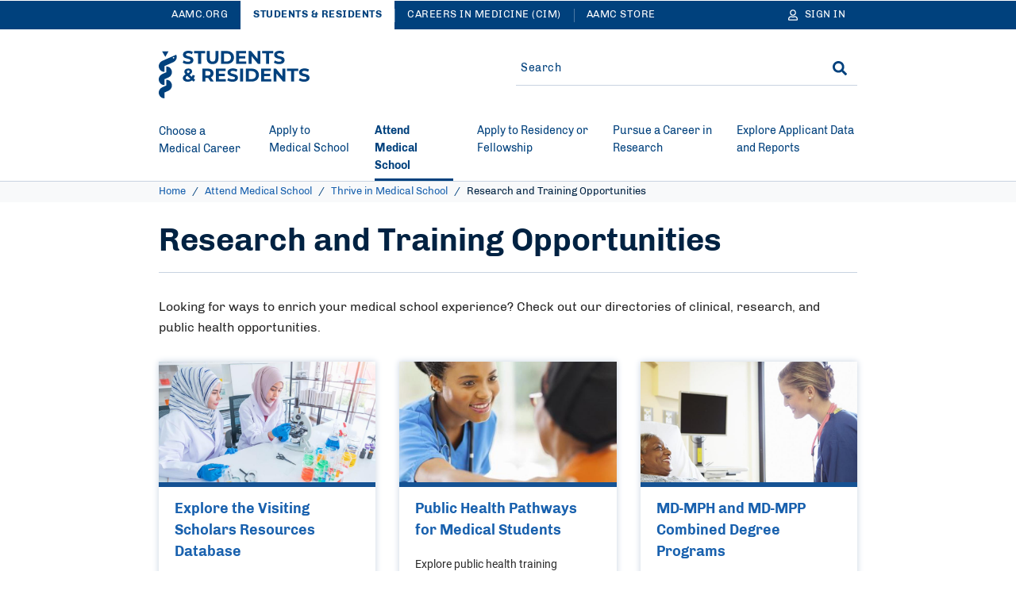

--- FILE ---
content_type: text/html; charset=UTF-8
request_url: https://students-residents.aamc.org/research-and-training-opportunities/research-and-training-opportunities?f%5B0%5D=resource_content_filter_term_1%3ACharitable/Social%20Services%20%28e.g.%2C%20food%20banks%29&f%5B1%5D=resource_content_filter_term_3%3AExtracurricular&f%5B2%5D=resource_content_filter_term_4%3ACommunity%20outreach%20to%20minimize%20social%20isolation
body_size: 23522
content:
<!DOCTYPE html>
<html lang="en" dir="ltr" prefix="content: http://purl.org/rss/1.0/modules/content/  dc: http://purl.org/dc/terms/  foaf: http://xmlns.com/foaf/0.1/  og: http://ogp.me/ns#  rdfs: http://www.w3.org/2000/01/rdf-schema#  schema: http://schema.org/  sioc: http://rdfs.org/sioc/ns#  sioct: http://rdfs.org/sioc/types#  skos: http://www.w3.org/2004/02/skos/core#  xsd: http://www.w3.org/2001/XMLSchema# ">
<head>
  <meta charset="utf-8" />
<style>body #backtotop {background: #1961AE;border-color: #FFFFFF;color: #FFFFFF;}body #backtotop:hover { background: #1961AE; border-color: #1961AE; }</style>
<meta name="description" content="Find opportunities available for current medical students." />
<link rel="canonical" href="https://students-residents.aamc.org/research-and-training-opportunities/research-and-training-opportunities" />
<meta name="robots" content="index, follow" />
<link rel="icon" href="/themes/custom/hippocrates/images/favicon.ico" />
<link rel="icon" sizes="16x16" href="/themes/custom/hippocrates/images/favicon-16x16.png" />
<link rel="icon" sizes="32x32" href="/themes/custom/hippocrates/images/favicon-32x32.png" />
<link rel="icon" sizes="192x192" href="/themes/custom/hippocrates/images/icon.svg" />
<link rel="apple-touch-icon" sizes="180x180" href="/themes/custom/hippocrates/images/apple-touch-icon.png" />
<meta property="og:site_name" content="Students &amp; Residents" />
<meta property="og:type" content="Listing Page" />
<meta property="og:url" content="https://students-residents.aamc.org/research-and-training-opportunities/research-and-training-opportunities" />
<meta property="og:title" content="Research and Training Opportunities" />
<meta property="og:description" content="Find opportunities available for current medical students." />
<meta property="og:image" content="https://students-residents.aamc.org/themes/custom/hippocrates/images/AAMC-Logo.jpg" />
<meta property="article:publisher" content="https://students-residents.aamc.org/" />
<meta name="twitter:card" content="summary_large_image" />
<meta name="twitter:site" content="@AAMCtoday" />
<meta name="twitter:description" content="Find opportunities available for current medical students." />
<meta name="twitter:title" content="Research and Training Opportunities | Students &amp; Residents" />
<meta name="twitter:creator" content="@AAMCtoday" />
<meta name="twitter:image" content="https://students-residents.aamc.org/themes/custom/hippocrates/images/AAMC-Logo.jpg" />
<meta name="twitter:image:alt" content="AAMC Logo" />
<meta name="Generator" content="Drupal 10 (https://www.drupal.org)" />
<meta name="MobileOptimized" content="width" />
<meta name="HandheldFriendly" content="true" />
<meta name="viewport" content="width=device-width, initial-scale=1.0" />

    <title>Research and Training Opportunities | Students &amp; Residents</title>
    <link rel="stylesheet" media="all" href="/sites/default/files/css/css_nJfWzEVYgPW9YJ7xRcRhT0lhqRdrzpzSiC40SYZB0wo.css?delta=0&amp;language=en&amp;theme=hippocrates&amp;include=[base64]" />
<link rel="stylesheet" media="all" href="/sites/default/files/css/css_AWtMX7uu_zR0KTxoRvrJQQSdQ8k7wdYxxmb54NiaMGs.css?delta=1&amp;language=en&amp;theme=hippocrates&amp;include=[base64]" />
<link rel="stylesheet" media="all" href="/sites/default/files/css/css_ZyxeXcQPwWwBn6NabzweZGWwyexiDNCtL45zPS8fDVQ.css?delta=2&amp;language=en&amp;theme=hippocrates&amp;include=[base64]" />

      <script type="application/json" data-drupal-selector="drupal-settings-json">{"path":{"baseUrl":"\/","pathPrefix":"","currentPath":"node\/4981","currentPathIsAdmin":false,"isFront":false,"currentLanguage":"en","currentQuery":{"f":["resource_content_filter_term_1:Charitable\/Social Services (e.g., food banks)","resource_content_filter_term_3:Extracurricular","resource_content_filter_term_4:Community outreach to minimize social isolation"]}},"pluralDelimiter":"\u0003","suppressDeprecationErrors":true,"ajaxPageState":{"libraries":"[base64]","theme":"hippocrates","theme_token":null},"ajaxTrustedUrl":{"form_action_p_pvdeGsVG5zNF_XLGPTvYSKCf43t8qZYSwcfZl2uzM":true},"gtag":{"tagId":"","consentMode":false,"otherIds":[],"events":[],"additionalConfigInfo":[]},"gtm":{"tagId":null,"settings":{"data_layer":"dataLayer","include_classes":false,"allowlist_classes":"","blocklist_classes":"","include_environment":false,"environment_id":"","environment_token":""},"tagIds":["GTM-NLDG9B"]},"back_to_top":{"back_to_top_button_trigger":500,"back_to_top_speed":1200,"back_to_top_prevent_on_mobile":false,"back_to_top_prevent_in_admin":true,"back_to_top_button_type":"text","back_to_top_button_text":"TOP"},"improved_multi_select":{"selectors":["#edit-field-topic",".field--type-entity-reference.field--name-field-topic .form-select"],"filtertype":"partial","placeholder_text":"","orderable":true,"js_regex":false,"groupresetfilter":false,"remove_required_attr":true,"buttontext_add":"\u003E","buttontext_addall":"\u00bb","buttontext_del":"\u003C","buttontext_delall":"\u00ab","buttontext_moveup":"Move up","buttontext_movedown":"Move down"},"simpleResponsiveTable":{"maxWidth":800,"modulePath":"modules\/contrib\/simple_responsive_table"},"data":{"extlink":{"extTarget":true,"extTargetAppendNewWindowDisplay":true,"extTargetAppendNewWindowLabel":"(opens in a new window)","extTargetNoOverride":false,"extNofollow":true,"extTitleNoOverride":false,"extNoreferrer":true,"extFollowNoOverride":true,"extClass":"ext","extLabel":"(link is external)","extImgClass":false,"extSubdomains":true,"extExclude":"(^((?!www|local|cms).)*\\.aamc\\.org|aamcaction\\.org|convey\\.org|aamc\\.org\/cim|aamc-orange\\.global\\.ssl\\.fastly\\.net)","extInclude":"","extCssExclude":"div.cta-block, ul.social-block, div.share-block, div.alert, nav.srh-breadcrumb, div.pagination","extCssInclude":"","extCssExplicit":"","extAlert":false,"extAlertText":"This link will take you to an external web site. We are not responsible for their content.","extHideIcons":false,"mailtoClass":"0","telClass":"","mailtoLabel":"(link sends email)","telLabel":"(link is a phone number)","extUseFontAwesome":false,"extIconPlacement":"before","extPreventOrphan":false,"extFaLinkClasses":"fa fa-external-link","extFaMailtoClasses":"fa fa-envelope-o","extAdditionalLinkClasses":"","extAdditionalMailtoClasses":"","extAdditionalTelClasses":"","extFaTelClasses":"fa fa-phone","allowedDomains":[],"extExcludeNoreferrer":"","extHybrid":""}},"autologout":{"timeout":0,"timeout_padding":300000,"message":"Your session will timeout in five minutes. If you wish to stay logged in, please hit continue.","redirect_url":"\/?destination=\/research-and-training-opportunities\/research-and-training-opportunities%3Ff%255B0%255D%3Dresource_content_filter_term_1%253ACharitable\/Social%2520Services%2520%2528e.g.%252C%2520food%2520banks%2529%26f%255B1%255D%3Dresource_content_filter_term_3%253AExtracurricular%26f%255B2%255D%3Dresource_content_filter_term_4%253ACommunity%2520outreach%2520to%2520minimize%2520social%2520isolation\u0026autologout_timeout=1","title":"AAMC Alert","refresh_only":false,"no_dialog":false,"disable_buttons":false,"yes_button":"Continue","no_button":"Logout","use_alt_logout_method":true,"logout_regardless_of_activity":false,"modal_width":"auto"},"alertBlock":{"siteSection":"1051"},"currentSite":"aamc","cookieDomain":".students-residents.aamc.org","managedCookies":{"web_session":"srh_web_session","util":"srh_util","session_expiration":"srh_session_expiration","public_roles":"srh_public_roles","status":"srh_status","username":"srh_username","commonname":"srh_commonname","aamcid":"srh_aamcid","autologout":"srh_autologout"},"aamc_sso":{"link_loader":{"login_link":"\/user\/login\/extlogin","login_text":"Sign in","logout_link":"\/user\/logout\/extlogout","logout_text":"Sign out","profile_link":"https:\/\/auth.aamc.org\/account\/#\/manage\/options?gotoUrl=https:\/\/students-residents.aamc.org\/research-and-training-opportunities\/research-and-training-opportunities"},"apiUrl":"https:\/\/api.fr.aamc.org"},"ajax":[],"user":{"uid":0,"permissionsHash":"89746d67e96bc058a772728c56fa0fe57e957bd4c2472b982f8cbbe590e229cd"}}</script>
<script src="/sites/default/files/js/js_kbzqCeEtklGdSmWjSHWgikCCB4jdM8tvXFZqRIknzyQ.js?scope=header&amp;delta=0&amp;language=en&amp;theme=hippocrates&amp;include=[base64]"></script>
<script src="/modules/contrib/google_tag/js/gtag.js?t73v3h"></script>
<script src="/modules/contrib/google_tag/js/gtm.js?t73v3h"></script>

        <link rel="preload" href="/themes/custom/hippocrates/fonts/chivo-regular.woff2" as="font" type="font/woff2" crossorigin>
<link rel="preload" href="/themes/custom/hippocrates/fonts/chivo-bold.woff2" as="font" type="font/woff2" crossorigin>
<link rel="preload" href="/themes/custom/hippocrates/fonts/chivo-italic.woff2" as="font" type="font/woff2" crossorigin>
<link rel="preload" href="/themes/custom/hippocrates/fonts/roboto-regular.woff2" as="font" type="font/woff2" crossorigin>
<link rel="preload" href="/themes/custom/hippocrates/fonts/roboto-medium.woff2" as="font" type="font/woff2" crossorigin>
<link rel="preload" href="/themes/custom/hippocrates/fonts/roboto-bold.woff2" as="font" type="font/woff2" crossorigin>
        </head>
<body class="path-node page-node-type-listing-page">
<noscript><iframe src="https://www.googletagmanager.com/ns.html?id=GTM-NLDG9B"
                  height="0" width="0" style="display:none;visibility:hidden"></iframe></noscript>

<a href="#main-content" class="visually-hidden focusable skip-link">
  Skip to Main Content
</a>
  <div class="dialog-off-canvas-main-canvas" data-off-canvas-main-canvas>
    <section aria-label="Alerts & universal navigation" class="srh-header__alert">  <div class="region region-header-top">
    <div id="block-srhalertblock" data-block-plugin-id="srh_core_alert_block" class="block block-srh-core block-srh-core-alert-block">
  
  
      <div class="alert-items"></div>
  </div>
  

<nav role="navigation" class="universal-navigation " aria-label="Multi-site navigation and sign in">
  <div class="container">
        <ul role="list" class="universal-navigation__menu">
                                            <li class="universal-navigation__menu-item  ">
            <a href="https://www.aamc.org/" class="universal-navigation__menu-item__link">AAMC.ORG</a>
          </li>
                                      <li class="universal-navigation__menu-item  universal-navigation__menu-item--active">
            <a href="/" class="universal-navigation__menu-item__link">Students &amp; Residents</a>
          </li>
                                      <li class="universal-navigation__menu-item universal-navigation__menu-item--more ">
            <a href="https://careersinmedicine.aamc.org/" class="universal-navigation__menu-item__link">Careers in Medicine (CiM)</a>
          </li>
                                      <li class="universal-navigation__menu-item universal-navigation__menu-item--more ">
            <a href="https://store.aamc.org/" class="universal-navigation__menu-item__link">AAMC Store</a>
          </li>
              
              <li class="universal-navigation__menu-item universal-navigation__menu-item--dropdown universal-navigation__menu-item--more-dropdown">
          <a href="#" class="universal-navigation__button" aria-label="More sites" aria-haspopup="true" aria-expanded="false">
            More
            <svg class='icon icon--caret-right' aria-hidden="true" focusable="false"><use xlink:href='#caret-right-solid'></use></svg>
          </a>
          <ul role="list" class="universal-navigation__dropdown-list">
                          <li class="universal-navigation__dropdown-item">
                <a href="https://careersinmedicine.aamc.org/" class="universal-navigation__dropdown-link">Careers in Medicine (CiM)</a>
              </li>
                          <li class="universal-navigation__dropdown-item">
                <a href="https://store.aamc.org/" class="universal-navigation__dropdown-link">AAMC Store</a>
              </li>
                      </ul>
        </li>
      
                              
  <li class="universal-navigation__signin">
    <a href="#" class="universal-navigation__menu-item__link universal-navigation__button" aria-label="Sign In">
      <svg class='icon icon--user' aria-hidden="true" focusable="false"><use xlink:href='#user'></use></svg>
      <span class="universal-navigation__button-text" aria-hidden="true">Sign In</span>
      <span class="universal-navigation__button-text--short" aria-hidden="true">SN</span>
      <svg class='icon icon--caret-right' aria-hidden="true" focusable="false"><use xlink:href='#caret-right-solid'></use></svg>
    </a>
    <ul role="list" class="universal-navigation__dropdown-list user-hide-element">
      <li class="universal-navigation__dropdown-item">
        <a href="#" target="_blank" class="universal-navigation__dropdown-link profile_text">My Account</a>
      </li>
      <li class="universal-navigation__dropdown-item">
        <a href="#" class="universal-navigation__dropdown-link logout_text">Sign out</a>
      </li>
    </ul>
  </li>
  
                </ul>
      </div>
</nav>


  </div>
</section>
<header class="srh-header">
  <div class="srh-header__lower">
    <div class="container srh-header__lower-content">
        <div class="region region-header">
    <div class="row">
    <div class="col-md-6">
  <div class="site-branding">
  <button type="button" class="header__menu-btn" aria-haspopup="true" aria-expanded="false"><span>MENU</span><svg class='icon icon--times' aria-hidden="true" focusable="false"><use xlink:href='#times'></use></svg></button>

      <div class="header__logo__wrap">
      <a href="/" class="header__logo-link" title="Students &amp; Residents" aria-label="AAMC Students &amp; Residents">
        <svg class='icon icon--AAMC' aria-hidden="true" focusable="false"><use xlink:href='#aamc-header-logo'></use></svg>
      </a>
    </div>
  
  <button type="button" class="header__search-btn" aria-label="Search" aria-haspopup="true" aria-expanded="false"><svg class='icon icon--search' aria-hidden="true" focusable="false"><use xlink:href='#search'></use></svg><svg class='icon icon--times' aria-hidden="true" focusable="false"><use xlink:href='#times'></use></svg></button>
</div>
  </div>
<div class="col-md-6">
<div class="search-sidebar-form block block-aamc-search block-search-sidebar-form-block" data-drupal-selector="search-sidebar-form" id="block-searchsidebarform" data-block-plugin-id="search_sidebar_form_block">
  
    
      <form action="/research-and-training-opportunities/research-and-training-opportunities?f%5B0%5D=resource_content_filter_term_1%3ACharitable/Social%20Services%20%28e.g.%2C%20food%20banks%29&amp;f%5B1%5D=resource_content_filter_term_3%3AExtracurricular&amp;f%5B2%5D=resource_content_filter_term_4%3ACommunity%20outreach%20to%20minimize%20social%20isolation" method="post" id="search-sidebar-form" accept-charset="UTF-8" role="search">
  

<input data-drupal-selector="edit-search-sidebar-form" type="hidden" name="form_id" value="search_sidebar_form" />

<div class="aamc_form-textfield js-form-wrapper form-wrapper" style="display: none !important;"><div class="js-form-item form-item js-form-type-textfield form-type-textfield js-form-item-aamc-form form-item-aamc-form">
      <label for="edit_aamc_form1">Leave this field blank</label>
        <input aria-label="sidebar_search" id="edit_aamc_form1" data-drupal-selector="edit-aamc-form" type="text" name="aamc_form" value="" size="20" maxlength="128" class="form-text" />

        </div>
</div>


<!-- The below 2 div elements must be removed after overall header is done -->

<div class="header-search">
      <div class="header-search__form">
      <div class="js-form-item form-item js-form-type-search-api-autocomplete form-type-search-api-autocomplete js-form-item-search form-item-search form-no-label">
        <input placeholder="Search" oninput="setCustomValidity(&quot;&quot;)" oninvalid="this.setCustomValidity(&quot;You must include at least one keyword with 2 characters or more.&quot;)" pattern=".*\S.*" minlength="2" aria-invalid="false" aria-label="Site-wide Search" class="header-search__form__input-field form-text required" data-drupal-selector="edit-search" type="text" id="edit-search" name="search" value="" size="25" maxlength="128" required="required" aria-required="true" />

        </div>

      <span class="header-search__form__error hidden"></span>
      <button type="button" class="header-search__form__close-btn" aria-label="Clear search">
        <svg class='icon icon--times' aria-hidden="true" focusable="false"><use xlink:href='#times'></use></svg>
      </button>
    </div>
        <div class="header-search__submit"><input aria-label="Search" id="site-wide-submit" data-drupal-selector="edit-submit" type="submit" name="op" value="GO" class="button js-form-submit form-submit" />
<svg class='icon icon--search' aria-hidden="true" focusable="false"><use xlink:href='#search'></use></svg></div>
  </div>

</form>

  </div>
</div>

    </div>
  </div>

    </div>
  </div>
</header>
    <div class="region region-header-bottom">
    






<nav class="mega-menu" aria-label="Main Navigation"><div class="container"><ul role="list" class="mega-menu__bar"><li class="mega-menu__bar__item"><a href="/choose-medical-career" class="mega-menu__bar__item__link"id=L1PanelBtnChooseaMedicalCareer aria-haspopup=true aria-expanded=false><span>Choose a Medical Career</span><svg class='icon icon--plus' aria-hidden="true" focusable="false"><use xlink:href='#plus'></use></svg><svg class='icon icon--minus' aria-hidden="true" focusable="false"><use xlink:href='#minus'></use></svg></a><section class=mega-menu__panel__wrap id=L1PanelChooseaMedicalCareer><ul data-grid="grid-4" role="list" class=mega-menu__panel aria-labelledby=L1PanelChooseaMedicalCareer><li class="mega-menu__panel__column"><a href="/choosing-medical-career/explore-medicine-resources-k-12-and-pathway-communities" class="mega-menu__panel__column__heading" id=L2HeadingExploreMedicine:ResourcesfortheK-12Community ><span>Explore Medicine: Resources for the K-12 Community</span><svg class='icon icon--chevron-right' aria-hidden="true" focusable="false"><use xlink:href='#chevron-right'></use></svg></a><ul data-grid="grid-3" role="list" class=mega-menu__panel__column__block data-menucount=4 aria-labelledby=L2HeadingExploreMedicine:ResourcesfortheK-12Community><li class="mega-menu__panel__column__block__list"><a href="/resources-k-12-community/explore-medicine-high-school-students" class="mega-menu__panel__column__block__list__title"  ><span>For K-12 Students</span></a></li><li class="mega-menu__panel__column__block__list"><a href="/resources-k-12-community/explore-medicine-parents-families-and-mentors" class="mega-menu__panel__column__block__list__title"  ><span>For Parents, Families, and Mentors</span></a></li><li class="mega-menu__panel__column__block__list"><a href="/resources-k-12-community/explore-medicine-k-12-educators" class="mega-menu__panel__column__block__list__title"  ><span>For K-12 Educators</span></a></li><li class="mega-menu__panel__column__block__list"><a href="/resources-k-12-community/explore-medicine-pathway-program-consortium" class="mega-menu__panel__column__block__list__title"  ><span>For Pathway Programs</span></a></li></ul></li><li class="mega-menu__panel__column"><a href="/choosing-medical-career/explore-medical-careers" class="mega-menu__panel__column__heading" id=L2HeadingExploreMedicalCareers ><span>Explore Medical Careers</span><svg class='icon icon--chevron-right' aria-hidden="true" focusable="false"><use xlink:href='#chevron-right'></use></svg></a><ul data-grid="grid-4" role="list" class=mega-menu__panel__column__block data-menucount=3 aria-labelledby=L2HeadingExploreMedicalCareers><li class="mega-menu__panel__column__block__list"><a href="/deciding-if-medicine-you/decide-if-medicine-you" class="mega-menu__panel__column__block__list__title"  ><span>Decide if Medicine Is Right for You </span></a></li><li class="mega-menu__panel__column__block__list"><a href="/choosing-medical-career/inspiring-stories" class="mega-menu__panel__column__block__list__title"  ><span>Read Inspiring Stories</span></a></li><li class="mega-menu__panel__column__block__list"><a href="/medical-careers/learn-about-medical-career-paths" class="mega-menu__panel__column__block__list__title"  ><span>Learn About Medical Career Paths</span></a></li></ul></li><li class="mega-menu__panel__column"><a href="/choosing-medical-career/get-started-your-medical-career-journey" class="mega-menu__panel__column__heading" id=L2HeadingGetStartedonYourMedicalCareerJourney ><span>Get Started on Your Medical Career Journey</span><svg class='icon icon--chevron-right' aria-hidden="true" focusable="false"><use xlink:href='#chevron-right'></use></svg></a><ul data-grid="grid-3" role="list" class=mega-menu__panel__column__block data-menucount=4 aria-labelledby=L2HeadingGetStartedonYourMedicalCareerJourney><li class="mega-menu__panel__column__block__list"><a href="/aspiring-docs/aspiring-docs" class="mega-menu__panel__column__block__list__title"  ><span>Start Your Journey with Aspiring Docs</span></a></li><li class="mega-menu__panel__column__block__list"><a href="/choosing-medical-career/learn-how-get-medical-school" class="mega-menu__panel__column__block__list__title"  ><span>Learn How to Get into Medical School</span></a></li><li class="mega-menu__panel__column__block__list"><a href="/anatomy-applicant/premed-competencies-resources" class="mega-menu__panel__column__block__list__title"  ><span>Review Premed Competencies Resources</span></a></li><li class="mega-menu__panel__column__block__list"><a href="https://www.shpep.org/" class="mega-menu__panel__column__block__list__title"  ><span>Learn About the Summer Health Professions Education Program (SHPEP)</span></a></li></ul></li></ul></section></li><li class="mega-menu__bar__item"><a href="/apply-medical-school" class="mega-menu__bar__item__link"id=L1PanelBtnApplytoMedicalSchool aria-haspopup=true aria-expanded=false><span>Apply to Medical School</span><svg class='icon icon--plus' aria-hidden="true" focusable="false"><use xlink:href='#plus'></use></svg><svg class='icon icon--minus' aria-hidden="true" focusable="false"><use xlink:href='#minus'></use></svg></a><section class=mega-menu__panel__wrap id=L1PanelApplytoMedicalSchool><ul data-grid="grid-3" role="list" class=mega-menu__panel aria-labelledby=L1PanelApplytoMedicalSchool><li class="mega-menu__panel__column"><a href="/applying-medical-school/prepare-apply-medical-school" class="mega-menu__panel__column__heading" id=L2HeadingPreparetoApplytoMedicalSchool ><span>Prepare to Apply to Medical School</span><svg class='icon icon--chevron-right' aria-hidden="true" focusable="false"><use xlink:href='#chevron-right'></use></svg></a><ul data-grid="grid-6" role="list" class=mega-menu__panel__column__block data-menucount=7 aria-labelledby=L2HeadingPreparetoApplytoMedicalSchool><li class="mega-menu__panel__column__block__list"><a href="/getting-experience/get-experience-medical-field" class="mega-menu__panel__column__block__list__title"  ><span>Get Experience in the Medical Field</span></a></li><li class="mega-menu__panel__column__block__list"><a href="/applying-medical-school/medical-career-fairs-and-premed-resources" class="mega-menu__panel__column__block__list__title"  ><span>Attend the Virtual Medical School Fair</span></a></li><li class="mega-menu__panel__column__block__list"><a href="/financial-aid/learn-how-pay-medical-school" class="mega-menu__panel__column__block__list__title"  ><span>Learn How To Pay for Medical School</span></a></li><li class="mega-menu__panel__column__block__list"><a href="/preparing-medical-school/postbaccalaureate-programs" class="mega-menu__panel__column__block__list__title"  ><span>Find Postbaccalaureate Programs</span></a></li><li class="mega-menu__panel__column__block__list"><a href="/fee-assistance-program/fee-assistance-program" class="mega-menu__panel__column__block__list__title"  ><span>Get Fee Assistance</span></a></li><li class="mega-menu__panel__column__block__list"><a href="/getting-medical-school/interview-resources-medical-school-applicants" class="mega-menu__panel__column__block__list__title"  ><span>Prepare for Medical School Interviews</span></a></li><li class="mega-menu__panel__column__block__list"><a href="/prehealth-advisors" class="mega-menu__panel__column__block__list__title"  ><span>Find Resources for Prehealth Advisors</span></a></li></ul></li><li class="mega-menu__panel__column"><a href="/taking-mcat-exam/take-mcat-exam" class="mega-menu__panel__column__heading" id=L2HeadingTaketheMCATExam ><span>Take the MCAT Exam</span><svg class='icon icon--chevron-right' aria-hidden="true" focusable="false"><use xlink:href='#chevron-right'></use></svg></a><ul data-grid="grid-3" role="list" class=mega-menu__panel__column__block data-menucount=6 aria-labelledby=L2HeadingTaketheMCATExam><li class="mega-menu__panel__column__block__list"><a href="/register-mcat-exam/register-mcat-exam" class="mega-menu__panel__column__block__list__title"  ><span>Register for the MCAT Exam</span></a></li><li class="mega-menu__panel__column__block__list"><a href="/prepare-mcat-exam/prepare-mcat-exam" class="mega-menu__panel__column__block__list__title"  ><span>Prepare for the MCAT Exam</span></a></li><li class="mega-menu__panel__column__block__list"><a href="/mcat-scores/mcat-scores" class="mega-menu__panel__column__block__list__title"  ><span>Find MCAT Score Information</span></a></li><li class="mega-menu__panel__column__block__list"><a href="/mcat-exam-accommodations/take-mcat-exam-accommodations" class="mega-menu__panel__column__block__list__title"  ><span>Take the MCAT Exam with Accommodations</span></a></li><li class="mega-menu__panel__column__block__list"><a href="/register-mcat-exam/publication/mcat-essentials-testing-year-2026" class="mega-menu__panel__column__block__list__title"  ><span>Read the MCAT Essentials</span></a></li><li class="mega-menu__panel__column__block__list"><a href="/mcat-faq/mcat-faqs" class="mega-menu__panel__column__block__list__title"  ><span>Read MCAT FAQs</span></a></li></ul></li><li class="mega-menu__panel__column"><a href="/aamc-preview/take-aamc-preview-professional-readiness-exam" class="mega-menu__panel__column__heading" id=L2HeadingTakethePREviewExam ><span>Take the PREview Exam</span><svg class='icon icon--chevron-right' aria-hidden="true" focusable="false"><use xlink:href='#chevron-right'></use></svg></a><ul data-grid="grid-3" role="list" class=mega-menu__panel__column__block data-menucount=8 aria-labelledby=L2HeadingTakethePREviewExam><li class="mega-menu__panel__column__block__list"><a href="/aamc-preview/about-aamc-preview-exam" class="mega-menu__panel__column__block__list__title"  ><span>Learn More About the PREview Exam</span></a></li><li class="mega-menu__panel__column__block__list"><a href="/aamc-preview/register-aamc-preview-exam" class="mega-menu__panel__column__block__list__title"  ><span>Register for the PREview Exam</span></a></li><li class="mega-menu__panel__column__block__list"><a href="/aamc-preview/schools-participating-aamc-preview-exam" class="mega-menu__panel__column__block__list__title"  ><span>Find Participating Schools</span></a></li><li class="mega-menu__panel__column__block__list"><a href="/aamc-preview/prepare-aamc-preview-exam" class="mega-menu__panel__column__block__list__title"  ><span>Prepare for the PREview Exam</span></a></li><li class="mega-menu__panel__column__block__list"><a href="/aamc-preview/aamc-preview-scores" class="mega-menu__panel__column__block__list__title"  ><span>Find PREview Score Information</span></a></li><li class="mega-menu__panel__column__block__list"><a href="/aamc-preview-accommodations/aamc-preview-accommodations" class="mega-menu__panel__column__block__list__title"  ><span>Take the PREview Exam with Accommodations</span></a></li><li class="mega-menu__panel__column__block__list"><a href="/aamc-preview/aamc-preview-essentials" class="mega-menu__panel__column__block__list__title"  ><span>Read the PREview Essentials</span></a></li><li class="mega-menu__panel__column__block__list"><a href="/aamc-preview/aamc-preview-exam-faqs" class="mega-menu__panel__column__block__list__title"  ><span>View PREview FAQs</span></a></li></ul></li><li class="mega-menu__panel__column"><a href="/applying-medical-school-amcas/apply-medical-school-amcas-program" class="mega-menu__panel__column__heading" id=L2HeadingApplytoMedicalSchoolwithAMCAS ><span>Apply to Medical School with AMCAS</span><svg class='icon icon--chevron-right' aria-hidden="true" focusable="false"><use xlink:href='#chevron-right'></use></svg></a><ul data-grid="grid-3" role="list" class=mega-menu__panel__column__block data-menucount=5 aria-labelledby=L2HeadingApplytoMedicalSchoolwithAMCAS><li class="mega-menu__panel__column__block__list"><a href="/how-apply-medical-school-amcas/how-apply-medical-school-amcas-program" class="mega-menu__panel__column__block__list__title"  ><span>Learn How to Apply with AMCAS</span></a></li><li class="mega-menu__panel__column__block__list"><a href="/applying-medical-school-amcas/publication/2026-amcas-applicant-guide" class="mega-menu__panel__column__block__list__title"  ><span>Read the 2026 AMCAS Applicant Guide</span></a></li><li class="mega-menu__panel__column__block__list"><a href="/applying-medical-school-amcas/amcas-program-participating-medical-schools-and-deadlines" class="mega-menu__panel__column__block__list__title"  ><span>Find Participating Schools and Deadlines</span></a></li><li class="mega-menu__panel__column__block__list"><a href="/applying-medical-school/faq/amcas-faq" class="mega-menu__panel__column__block__list__title"  ><span>Read AMCAS FAQs</span></a></li><li class="mega-menu__panel__column__block__list"><a href="/amcas-tools-and-tutorials/amcas-tools-and-tutorials" class="mega-menu__panel__column__block__list__title"  ><span>Use AMCAS Tools and Tutorials</span></a></li></ul></li></ul></section></li><li class="mega-menu__bar__item"><a href="/attend-medical-school" class="mega-menu__bar__item__link mega-menu__bar__item__link--active" aria-label="Current site section - Attend Medical School "id=L1PanelBtnAttendMedicalSchool aria-haspopup=true aria-expanded=false><span>Attend Medical School </span><svg class='icon icon--plus' aria-hidden="true" focusable="false"><use xlink:href='#plus'></use></svg><svg class='icon icon--minus' aria-hidden="true" focusable="false"><use xlink:href='#minus'></use></svg></a><section class=mega-menu__panel__wrap id=L1PanelAttendMedicalSchool><ul data-grid="grid-4" role="list" class=mega-menu__panel aria-labelledby=L1PanelAttendMedicalSchool><li class="mega-menu__panel__column"><a href="/medical-student-well-being/thrive-medical-school" class="mega-menu__panel__column__heading" id=L2HeadingThriveinMedicalSchool ><span>Thrive in Medical School</span><svg class='icon icon--chevron-right' aria-hidden="true" focusable="false"><use xlink:href='#chevron-right'></use></svg></a><ul data-grid="grid-3" role="list" class=mega-menu__panel__column__block data-menucount=4 aria-labelledby=L2HeadingThriveinMedicalSchool><li class="mega-menu__panel__column__block__list"><a href="/attending-medical-school/publication/thrive-medical-school-checklists-medical-students" class="mega-menu__panel__column__block__list__title"  ><span>Track Your Progress</span></a></li><li class="mega-menu__panel__column__block__list"><a href="/attending-medical-school/medical-student-mental-health-and-well-being" class="mega-menu__panel__column__block__list__title"  ><span>Take Care of Your Mental Health and Well-Being</span></a></li><li class="mega-menu__panel__column__block__list"><a href="/financial-aid/manage-your-finances-during-medical-school" class="mega-menu__panel__column__block__list__title"  ><span>Manage Your Finances</span></a></li><li class="mega-menu__panel__column__block__list"><a href="/research-and-training-opportunities/research-and-training-opportunities" class="mega-menu__panel__column__block__list__title"  ><span>Find Research and Training Opportunities</span></a></li></ul></li><li class="mega-menu__panel__column"><a href="https://careersinmedicine.aamc.org/" class="mega-menu__panel__column__heading" id=L2HeadingChooseYourSpecialtywithCareersinMedicine ><span>Choose Your Specialty with Careers in Medicine</span><svg class='icon icon--chevron-right' aria-hidden="true" focusable="false"><use xlink:href='#chevron-right'></use></svg></a><ul data-grid="grid-3" role="list" class=mega-menu__panel__column__block data-menucount=4 aria-labelledby=L2HeadingChooseYourSpecialtywithCareersinMedicine><li class="mega-menu__panel__column__block__list"><a href="https://careersinmedicine.aamc.org/about-cim/welcome-careers-medicine" class="mega-menu__panel__column__block__list__title"  ><span>Access Careers in Medicine for Students</span></a></li><li class="mega-menu__panel__column__block__list"><a href="https://careersinmedicine.aamc.org/about-cim/careers-medicine-cim-advisors" class="mega-menu__panel__column__block__list__title"  ><span>Access Careers in Medicine for Advisors</span></a></li><li class="mega-menu__panel__column__block__list"><a href="https://careersinmedicine.aamc.org/explore-options/specialty-profiles" class="mega-menu__panel__column__block__list__title"  ><span>View Specialty Profiles</span></a></li><li class="mega-menu__panel__column__block__list"><a href="https://careersinmedicine.aamc.org/understand-yourself" class="mega-menu__panel__column__block__list__title"  ><span>Understand Yourself with CiM Assessments</span></a></li></ul></li><li class="mega-menu__panel__column"><a href="/visiting-student-learning-opportunities/visiting-student-learning-opportunities-vslo" class="mega-menu__panel__column__heading" id=L2HeadingFindVisitingStudentLearningOpportunities(VSLO) ><span>Find Visiting Student Learning Opportunities (VSLO) </span><svg class='icon icon--chevron-right' aria-hidden="true" focusable="false"><use xlink:href='#chevron-right'></use></svg></a><ul data-grid="grid-3" role="list" class=mega-menu__panel__column__block data-menucount=4 aria-labelledby=L2HeadingFindVisitingStudentLearningOpportunities(VSLO)><li class="mega-menu__panel__column__block__list"><a href="https://www.aamc.org/services/vslo-institutions" class="mega-menu__panel__column__block__list__title"  ><span>Learn About VSLO for Institutions</span></a></li><li class="mega-menu__panel__column__block__list"><a href="/attending-medical-school/article/vslo-home-participating-institutions" class="mega-menu__panel__column__block__list__title"  ><span>Find VSLO Program Participating Home Institutions</span></a></li><li class="mega-menu__panel__column__block__list"><a href="/attending-medical-school/article/vslo-host-participating-institutions" class="mega-menu__panel__column__block__list__title"  ><span>Find VSLO Program Participating Host Institutions</span></a></li><li class="mega-menu__panel__column__block__list"><a href="https://vslo.aamc.org/vslo/#/public/find-electives" class="mega-menu__panel__column__block__list__title"  ><span>Find Electives</span></a></li></ul></li></ul></section></li><li class="mega-menu__bar__item"><a href="/applying-residencies-eras/about-eras-system" class="mega-menu__bar__item__link"id=L1PanelBtnApplytoResidencyorFellowship aria-haspopup=true aria-expanded=false><span>Apply to Residency or Fellowship</span><svg class='icon icon--plus' aria-hidden="true" focusable="false"><use xlink:href='#plus'></use></svg><svg class='icon icon--minus' aria-hidden="true" focusable="false"><use xlink:href='#minus'></use></svg></a><section class=mega-menu__panel__wrap id=L1PanelApplytoResidencyorFellowship><ul data-grid="grid-4" role="list" class=mega-menu__panel aria-labelledby=L1PanelApplytoResidencyorFellowship><li class="mega-menu__panel__column"><a href="/apply-smart-residency" class="mega-menu__panel__column__heading" id=L2HeadingPreparetoApplytoResidency ><span>Prepare to Apply to Residency</span><svg class='icon icon--chevron-right' aria-hidden="true" focusable="false"><use xlink:href='#chevron-right'></use></svg></a><ul data-grid="grid-3" role="list" class=mega-menu__panel__column__block data-menucount=5 aria-labelledby=L2HeadingPreparetoApplytoResidency><li class="mega-menu__panel__column__block__list"><a href="/apply-smart-residency/understand-application-process" class="mega-menu__panel__column__block__list__title"  ><span>Understand the Application Process</span></a></li><li class="mega-menu__panel__column__block__list"><a href="/apply-smart-residency/research-residency-programs-and-build-application-strategy" class="mega-menu__panel__column__block__list__title"  ><span>Research Residency Programs and Build an Application Strategy </span></a></li><li class="mega-menu__panel__column__block__list"><a href="https://www.residencyexplorer.org/" class="mega-menu__panel__column__block__list__title"  ><span>Use the Residency Explorer Tool </span></a></li><li class="mega-menu__panel__column__block__list"><a href="/apply-smart-residency/interview-resources-residency-applicants" class="mega-menu__panel__column__block__list__title"  ><span>Prepare for Residency Interviews</span></a></li><li class="mega-menu__panel__column__block__list"><a href="https://careersinmedicine.aamc.org/prepare-residency/residency-preference-exercise" class="mega-menu__panel__column__block__list__title"  ><span>Complete the Residency Preference Exercise</span></a></li></ul></li><li class="mega-menu__panel__column"><a href="/applying-residencies-eras/apply-residencies-eras-system" class="mega-menu__panel__column__heading" id=L2HeadingApplytoResidenceswithERAS ><span>Apply to Residences with ERAS</span><svg class='icon icon--chevron-right' aria-hidden="true" focusable="false"><use xlink:href='#chevron-right'></use></svg></a><ul data-grid="grid-3" role="list" class=mega-menu__panel__column__block data-menucount=6 aria-labelledby=L2HeadingApplytoResidenceswithERAS><li class="mega-menu__panel__column__block__list"><a href="/register-myeras/register-myeras-portal-residency" class="mega-menu__panel__column__block__list__title"  ><span>Register for the MyERAS Portal for Residency</span></a></li><li class="mega-menu__panel__column__block__list"><a href="https://myeras.aamc.org/myeras-web/#/landing" class="mega-menu__panel__column__block__list__title"  ><span>Sign In to the MyERAS Portal</span></a></li><li class="mega-menu__panel__column__block__list"><a href="https://systems.aamc.org/eras/erasstats/par/index.cfm" class="mega-menu__panel__column__block__list__title"  ><span>View the ERAS Participating Specialties &amp; Programs</span></a></li><li class="mega-menu__panel__column__block__list"><a href="/applying-residencies-eras/program-signaling-2026-myeras-application-season" class="mega-menu__panel__column__block__list__title"  ><span>Learn About the ERAS Application and Program Signaling</span></a></li><li class="mega-menu__panel__column__block__list"><a href="/eras-tools-and-worksheets-residency-applicants/eras-tools-and-worksheets-residency-applicants" class="mega-menu__panel__column__block__list__title"  ><span>Use ERAS Tools and Worksheets</span></a></li><li class="mega-menu__panel__column__block__list"><a href="/eras-tools-and-worksheets-residency-applicants/faqs-eras-residency-applicants" class="mega-menu__panel__column__block__list__title"  ><span>Read FAQs for ERAS Residency Applicants </span></a></li></ul></li><li class="mega-menu__panel__column"><a href="/train-residency-or-fellowship" class="mega-menu__panel__column__heading" id=L2HeadingTraininaResidencyorFellowship ><span>Train in a Residency or Fellowship</span><svg class='icon icon--chevron-right' aria-hidden="true" focusable="false"><use xlink:href='#chevron-right'></use></svg></a><ul data-grid="grid-3" role="list" class=mega-menu__panel__column__block data-menucount=5 aria-labelledby=L2HeadingTraininaResidencyorFellowship><li class="mega-menu__panel__column__block__list"><a href="/findaresident/findaresident-search-tool" class="mega-menu__panel__column__block__list__title"  ><span>Use the FindAResident Tool</span></a></li><li class="mega-menu__panel__column__block__list"><a href="/applying-fellowships-eras/apply-fellowships-eras-system" class="mega-menu__panel__column__block__list__title"  ><span>Apply to Fellowships with ERAS</span></a></li><li class="mega-menu__panel__column__block__list"><a href="/training-opportunities-residents-and-fellows/training-opportunities-residents-and-fellows" class="mega-menu__panel__column__block__list__title"  ><span>Find Training Opportunities for Residents and Fellows</span></a></li><li class="mega-menu__panel__column__block__list"><a href="/financial-aid/handle-your-finances-during-residency" class="mega-menu__panel__column__block__list__title"  ><span>Handle Your Finances During Residency</span></a></li><li class="mega-menu__panel__column__block__list"><a href="/training-opportunities-residents-and-fellows/public-health-pathways-residents" class="mega-menu__panel__column__block__list__title"  ><span>Learn About Public Health Pathways for Residents</span></a></li></ul></li></ul></section></li><li class="mega-menu__bar__item"><a href="/md-phd-dual-degree-training/career-paths-md-phd-graduates" class="mega-menu__bar__item__link"id=L1PanelBtnPursueaCareerinResearch aria-haspopup=true aria-expanded=false><span>Pursue a Career in Research</span><svg class='icon icon--plus' aria-hidden="true" focusable="false"><use xlink:href='#plus'></use></svg><svg class='icon icon--minus' aria-hidden="true" focusable="false"><use xlink:href='#minus'></use></svg></a><section class=mega-menu__panel__wrap id=L1PanelPursueaCareerinResearch><ul data-grid="grid-6" role="list" class=mega-menu__panel aria-labelledby=L1PanelPursueaCareerinResearch><li class="mega-menu__panel__column"><a href="/medical-careers/careers-biomedical-research" class="mega-menu__panel__column__heading" id=L2HeadingExploreCareersinBiomedicalResearch ><span>Explore Careers in Biomedical Research </span><svg class='icon icon--chevron-right' aria-hidden="true" focusable="false"><use xlink:href='#chevron-right'></use></svg></a><ul data-grid="grid-6" role="list" class=mega-menu__panel__column__block data-menucount=2 aria-labelledby=L2HeadingExploreCareersinBiomedicalResearch><li class="mega-menu__panel__column__block__list"><a href="/phd-biomedical-science/pursue-phd-biomedical-science" class="mega-menu__panel__column__block__list__title"  ><span>Pursue a PhD in Biomedical Science </span></a></li><li class="mega-menu__panel__column__block__list"><a href="/md-phd-dual-degree-training/md-phd-dual-degree-training" class="mega-menu__panel__column__block__list__title"  ><span>Pursue an MD-PhD Dual Degree</span></a></li></ul></li><li class="mega-menu__panel__column"><a href="/careers-medical-research/apply-biomedical-research-programs" class="mega-menu__panel__column__heading" id=L2HeadingApplytoBiomedicalResearchPrograms ><span>Apply to Biomedical Research Programs</span><svg class='icon icon--chevron-right' aria-hidden="true" focusable="false"><use xlink:href='#chevron-right'></use></svg></a><ul data-grid="grid-6" role="list" class=mega-menu__panel__column__block data-menucount=2 aria-labelledby=L2HeadingApplytoBiomedicalResearchPrograms><li class="mega-menu__panel__column__block__list"><a href="/applying-md/phd-programs/apply-md-phd-programs" class="mega-menu__panel__column__block__list__title"  ><span>Apply to MD-PhD Programs</span></a></li><li class="mega-menu__panel__column__block__list"><a href="/applying-phd-programs/apply-phd-programs" class="mega-menu__panel__column__block__list__title"  ><span>Apply to PhD Programs</span></a></li></ul></li></ul></section></li><li class="mega-menu__bar__item"><a href="/data-applicants-students-and-residents" class="mega-menu__bar__item__link"id=L1PanelBtnExploreApplicantDataandReports aria-haspopup=true aria-expanded=false><span>Explore Applicant Data and Reports</span><svg class='icon icon--plus' aria-hidden="true" focusable="false"><use xlink:href='#plus'></use></svg><svg class='icon icon--minus' aria-hidden="true" focusable="false"><use xlink:href='#minus'></use></svg></a><section class=mega-menu__panel__wrap id=L1PanelExploreApplicantDataandReports><ul data-grid="grid-4" role="list" class=mega-menu__panel aria-labelledby=L1PanelExploreApplicantDataandReports><li class="mega-menu__panel__column"><a href="/data-applicants-students-and-residents/data-medical-school-applicants" class="mega-menu__panel__column__heading" id=L2HeadingExploreDataforMedicalSchoolApplicants ><span>Explore Data for Medical School Applicants </span><svg class='icon icon--chevron-right' aria-hidden="true" focusable="false"><use xlink:href='#chevron-right'></use></svg></a></li><li class="mega-menu__panel__column"><a href="/data-applicants-students-and-residents/data-residency-applicants" class="mega-menu__panel__column__heading" id=L2HeadingExploreDataforResidencyApplicants ><span>Explore Data for Residency Applicants</span><svg class='icon icon--chevron-right' aria-hidden="true" focusable="false"><use xlink:href='#chevron-right'></use></svg></a></li><li class="mega-menu__panel__column"><a href="https://www.aamc.org/data-reports" class="mega-menu__panel__column__heading" id=L2HeadingSearchAAMCData&amp;Reports ><span>Search AAMC Data &amp; Reports</span><svg class='icon icon--chevron-right' aria-hidden="true" focusable="false"><use xlink:href='#chevron-right'></use></svg></a></li></ul></section></li><li class="mega-menu__bar__item mega-menu__bar__item--uni-nav"><a href="https://careersinmedicine.aamc.org/" class="mega-menu__bar__item__link"><span>Careers in Medicine (CiM)</span></a></li><li class="mega-menu__bar__item mega-menu__bar__item--uni-nav"><a href="https://store.aamc.org/" class="mega-menu__bar__item__link"><span>AAMC Store</span></a></li><li class="mega-menu__bar__item mega-menu__bar__item--uni-nav"><a href="https://www.aamc.org/" class="mega-menu__bar__item__link"><span>AAMC.ORG</span></a></li><li class="mega-menu__bar__item mega-menu__bar__item--uni-nav"><a href="https://careersinmedicine.aamc.org/about-cim/welcome-careers-medicine" class="mega-menu__bar__item__link"><span>Careers in Medicine for Students</span></a></li></ul></div></nav>

  </div>

              <div class="region region-breadcrumb">
    <div id="block-hippocrates-breadcrumbs" data-block-plugin-id="system_breadcrumb_block" class="block block-system block-system-breadcrumb-block">
  
    
                                  <nav class="srh-breadcrumb" aria-label="Breadcrumb" role="navigation">
  <div class="container">
    <ul class="srh-breadcrumb__list" role="list">
              <li class="srh-breadcrumb__item">
                      <a class="srh-breadcrumb__link" href="/">Home</a>
                                <span class="srh-breadcrumb__separator" aria-hidden="true">/</span>
                  </li>
              <li class="srh-breadcrumb__item">
                      <a class="srh-breadcrumb__link" href="/attend-medical-school">Attend Medical School </a>
                                <span class="srh-breadcrumb__separator" aria-hidden="true">/</span>
                  </li>
              <li class="srh-breadcrumb__item">
                      <a class="srh-breadcrumb__link" href="/medical-student-well-being/thrive-medical-school">Thrive in Medical School</a>
                                <span class="srh-breadcrumb__separator" aria-hidden="true">/</span>
                  </li>
              <li class="srh-breadcrumb__item">
                      <a class="srh-breadcrumb__link--disabled" href="javascript:void(0)"  aria-current="page" >Research and Training Opportunities</a>
                            </li>
          </ul>
  </div>
</nav>

  </div>

  </div>

                  <div id="content-top">
          <div class="region region-content-top">
    




<div class="container">
  <div class="srh-smart-header">
              <div
        class="srh-smart-header__wrapper ">
        <h1 class="srh-smart-header__title">Research and Training Opportunities</h1>
                                          </div>
      </div>
</div>

  </div>

      </div>
        <div class="content_area__wrapper">
              <main id="main-content" class="content_area">
          <div >
            <div class="row">
              <div class="col-md-12">
                  <div class="region region-content">
    <div data-drupal-messages-fallback class="hidden"></div><div id="block-hippocrates-content" data-block-plugin-id="system_main_block" class="block block-system block-system-main-block">
  
    
      
<article about="/research-and-training-opportunities/research-and-training-opportunities" class="node node--type-listing-page node--view-mode-full">

  
    

  
  <div class="node__content">
    


  <div class="center-container no-padding section-bg-light section-bg layout layout--onecol" style="--bg-color: var(--section-bg-white); --bg-opacity: 1;">
        <div class="container">
      
      <div class="row">
        <div class="col-md-12">
          


  
    <h2 class="trigger visually-hidden focusable">New section</h2>
        </div>
      </div>

      <div class="row">
                          
        <div  class="col-md-12">
          <div data-block-plugin-id="field_block:node:listing_page:field_long_subtitle" class="block block-layout-builder block-field-blocknodelisting-pagefield-long-subtitle">
  
            
      
<div class="long-subtitle">
  <div class="field field--name-field-long-subtitle field--type-text-long field--label-hidden field__items">
                        <div class="field__item"><p>Looking for ways to enrich your medical school experience? Check out our directories of clinical, research, and public health opportunities.</p></div>
            </div>
</div>

  </div>

        </div>
      </div>

          </div>
      </div>



  <div class="center-container no-padding section-bg-light section-bg layout layout--onecol" style="--bg-color: var(--section-bg-white); --bg-opacity: 1;">
        <div class="container">
      
      <div class="row">
        <div class="col-md-12">
          


  
    <h2 class="trigger visually-hidden focusable">New section</h2>
        </div>
      </div>

      <div class="row">
                          
        <div  class="col-md-12">
          
<div data-block-plugin-id="sidebar_layout_block" class="block block-srh-sidebar block-sidebar-layout-block">
            </div>

        </div>
      </div>

          </div>
      </div>



  <div class="center-container no-padding section-bg-light section-bg layout layout--onecol" style="--bg-color: var(--section-bg-white); --bg-opacity: 1;">
        <div class="container">
      
      <div class="row">
        <div class="col-md-12">
          


  
    <h2 class="trigger visually-hidden focusable">New section</h2>
        </div>
      </div>

      <div class="row">
                          
        <div >
          
        </div>
      </div>

          </div>
      </div>



  <div class="center-container no-padding section-bg-light section-bg layout layout--onecol" style="--bg-color: var(--section-bg-white); --bg-opacity: 1;">
        <div class="container">
      
      <div class="row">
        <div class="col-md-12">
          


  
    <h2 class="trigger visually-hidden focusable">New section</h2>
        </div>
      </div>

      <div class="row">
                          
        <div  class="col-md-12">
          
<div data-block-plugin-id="listing_page_block" class="block block-aamc-listing-page block-listing-page-block">
  
  
  
            <div class="listing-search">
                    <div class="srh-video-tile-display ">
                  

          



<div class="tile-display">
      <div class="tile-display__image-wrapper">
                <picture>
                  <source srcset="/sites/default/files/styles/focal_scale_and_crop_850_x_472/public/Female%20students.jpg?itok=t5XqGDSG 1x" media="all and (min-width: 1400px)" type="image/jpeg" width="850" height="472"/>
              <source srcset="/sites/default/files/styles/focal_scale_and_crop_850_x_472/public/Female%20students.jpg?itok=t5XqGDSG 1x" media="all and (min-width: 1024px) and (max-width: 1399px)" type="image/jpeg" width="850" height="472"/>
              <source srcset="/sites/default/files/styles/focal_scale_and_crop_1023_x_600/public/Female%20students.jpg?itok=RhYf2suQ 1x" media="all and (min-width: 768px) and (max-width: 1023px)" type="image/jpeg" width="1023" height="600"/>
              <source srcset="/sites/default/files/styles/focal_scale_and_crop_768_x_450/public/Female%20students.jpg?itok=2dajeltN 1x" media="all and (min-width: 375px) and (max-width: 767px)" type="image/jpeg" width="768" height="450"/>
              <source srcset="/sites/default/files/styles/focal_scale_and_crop_360_x_200/public/Female%20students.jpg?itok=ikNWItBZ 1x" media="all and (max-width: 375px)" type="image/jpeg" width="360" height="200"/>
                  <img width="460" height="255" src="/sites/default/files/styles/focal_scale_and_crop_460_x_255/public/Female%20students.jpg?itok=aUN5hM1A" alt="Female medical students in lab." title="" loading="lazy" typeof="foaf:Image" />

  </picture>

          </div>
  
  
  
<div class="flexible-display flexible-display--tile">

      <div class="flexible-display__eyebar bluebg" aria-hidden="true"></div>
  
  <div class="flexible-display__content">
    
    <div class="flexible-display__title">
              <a href="/visiting-student-learning-opportunities/explore-visiting-scholars-resources-database" class="flexible-display__link flexible-display__link--contextual">Explore the Visiting Scholars Resources Database</a>
          </div>

          <div class="flexible-display__description"><p>The VSLO® program highlights these unique academic, professional, and financial resources for students in an easily accessible, centralized location.&nbsp;Explore this regularly updated list of opportunities as you search for research opportunities and develop your away rotation plans.&nbsp;</p></div>
    
    
    
    
  </div>
</div>

</div>
            

          



<div class="tile-display">
      <div class="tile-display__image-wrapper">
                <picture>
                  <source srcset="/sites/default/files/styles/focal_scale_and_crop_850_x_472/public/public%20pathways%20-%20medical.jpg?itok=OMrIAB1b 1x" media="all and (min-width: 1400px)" type="image/jpeg" width="850" height="472"/>
              <source srcset="/sites/default/files/styles/focal_scale_and_crop_850_x_472/public/public%20pathways%20-%20medical.jpg?itok=OMrIAB1b 1x" media="all and (min-width: 1024px) and (max-width: 1399px)" type="image/jpeg" width="850" height="472"/>
              <source srcset="/sites/default/files/styles/focal_scale_and_crop_1023_x_600/public/public%20pathways%20-%20medical.jpg?itok=jEfQvQN_ 1x" media="all and (min-width: 768px) and (max-width: 1023px)" type="image/jpeg" width="1023" height="600"/>
              <source srcset="/sites/default/files/styles/focal_scale_and_crop_768_x_450/public/public%20pathways%20-%20medical.jpg?itok=Vjq3sxX7 1x" media="all and (min-width: 375px) and (max-width: 767px)" type="image/jpeg" width="768" height="450"/>
              <source srcset="/sites/default/files/styles/focal_scale_and_crop_360_x_200/public/public%20pathways%20-%20medical.jpg?itok=25CzilUL 1x" media="all and (max-width: 375px)" type="image/jpeg" width="360" height="200"/>
                  <img width="460" height="255" src="/sites/default/files/styles/focal_scale_and_crop_460_x_255/public/public%20pathways%20-%20medical.jpg?itok=VA8JBXQ5" alt="Female doctor helping a patient." title="" loading="lazy" typeof="foaf:Image" />

  </picture>

          </div>
  
  
  
<div class="flexible-display flexible-display--tile">

      <div class="flexible-display__eyebar bluebg" aria-hidden="true"></div>
  
  <div class="flexible-display__content">
    
    <div class="flexible-display__title">
              <a href="/attending-medical-school/article/public-health-pathways-2" class="flexible-display__link flexible-display__link--contextual">Public Health Pathways for Medical Students</a>
          </div>

          <div class="flexible-display__description"><p>Explore public health training opportunities for medical students and graduate students.</p></div>
    
    
    
    
  </div>
</div>

</div>
            

          



<div class="tile-display">
      <div class="tile-display__image-wrapper">
                <picture>
                  <source srcset="/sites/default/files/styles/focal_scale_and_crop_850_x_472/public/d/5/79-people_woman-patient-nurse-bedside_public-health.jpg__750x325_q85_crop-smart_subsampling-2_upscale%402x.jpg?itok=kFDbevV2 1x" media="all and (min-width: 1400px)" type="image/jpeg" width="850" height="472"/>
              <source srcset="/sites/default/files/styles/focal_scale_and_crop_850_x_472/public/d/5/79-people_woman-patient-nurse-bedside_public-health.jpg__750x325_q85_crop-smart_subsampling-2_upscale%402x.jpg?itok=kFDbevV2 1x" media="all and (min-width: 1024px) and (max-width: 1399px)" type="image/jpeg" width="850" height="472"/>
              <source srcset="/sites/default/files/styles/focal_scale_and_crop_1023_x_600/public/d/5/79-people_woman-patient-nurse-bedside_public-health.jpg__750x325_q85_crop-smart_subsampling-2_upscale%402x.jpg?itok=hQI2dCTe 1x" media="all and (min-width: 768px) and (max-width: 1023px)" type="image/jpeg" width="1023" height="600"/>
              <source srcset="/sites/default/files/styles/focal_scale_and_crop_768_x_450/public/d/5/79-people_woman-patient-nurse-bedside_public-health.jpg__750x325_q85_crop-smart_subsampling-2_upscale%402x.jpg?itok=si8BaGbq 1x" media="all and (min-width: 375px) and (max-width: 767px)" type="image/jpeg" width="768" height="450"/>
              <source srcset="/sites/default/files/styles/focal_scale_and_crop_360_x_200/public/d/5/79-people_woman-patient-nurse-bedside_public-health.jpg__750x325_q85_crop-smart_subsampling-2_upscale%402x.jpg?itok=PcBk7Opv 1x" media="all and (max-width: 375px)" type="image/jpeg" width="360" height="200"/>
                  <img width="460" height="255" src="/sites/default/files/styles/focal_scale_and_crop_460_x_255/public/d/5/79-people_woman-patient-nurse-bedside_public-health.jpg__750x325_q85_crop-smart_subsampling-2_upscale%402x.jpg?itok=pe0MA-sD" alt="None" loading="lazy" typeof="foaf:Image" />

  </picture>

          </div>
  
  
  
<div class="flexible-display flexible-display--tile">

      <div class="flexible-display__eyebar bluebg" aria-hidden="true"></div>
  
  <div class="flexible-display__content">
    
    <div class="flexible-display__title">
              <a href="/md-mph-md-mpp-combined-degree-programs" class="flexible-display__link flexible-display__link--contextual">MD-MPH and MD-MPP Combined Degree Programs</a>
          </div>

          <div class="flexible-display__description"><p>Earn two degrees in four to five years to improve the health of the individuals and communities you serve.</p></div>
    
    
    
    
  </div>
</div>

</div>


  
    



<div class="tile-display">
  
  
  
<div class="flexible-display flexible-display--tile">

      <div class="flexible-display__eyebar bluebg" aria-hidden="true"></div>
  
  <div class="flexible-display__content">
    
    <div class="flexible-display__title">
              <a href="https://www.cc.nih.gov/training/mrsp" class="flexible-display__link flexible-display__link--contextual">NIH Medical Research Scholars Program (MRSP)</a>
          </div>

          <div class="flexible-display__description"><p>The National Institutes of Health (NIH) Medical Research Scholars Program (MRSP) is a comprehensive, year-long research enrichment program designed to attract the most creative, research-oriented medical, dental, and veterinary students to the intramural campus of the NIH in Bethesda, MD.</p></div>
    
    
    
    
  </div>
</div>

</div>


  
    



<div class="tile-display">
  
  
  
<div class="flexible-display flexible-display--tile">

      <div class="flexible-display__eyebar bluebg" aria-hidden="true"></div>
  
  <div class="flexible-display__content">
    
    <div class="flexible-display__title">
              <a href="https://www.training.nih.gov/programs/sip" class="flexible-display__link flexible-display__link--contextual">NIH Summer Internship Program in Biomedical Research</a>
          </div>

          <div class="flexible-display__description"><p>Summer programs at the National Institutes of Health (NIH) provide an opportunity to spend a summer working at the NIH side-by-side with some of the leading scientists in the world, in an environment devoted exclusively to biomedical research.</p></div>
    
    
    
    
  </div>
</div>

</div>

      
    </div>
  </div>
</div>

        </div>
      </div>

          </div>
      </div>



  <div class="center-container no-padding section-bg-light section-bg layout layout--onecol" style="--bg-color: var(--section-bg-white); --bg-opacity: 1;">
        <div class="container">
      
      <div class="row">
        <div class="col-md-12">
          


  
    <h2 class="trigger visually-hidden focusable">New section</h2>
        </div>
      </div>

      <div class="row">
                          
        <div  class="col-md-12">
          


        </div>
      </div>

          </div>
      </div>

  </div>

</article>

  </div>

  </div>

              </div>
                          </div>
          </div>
        </main>
            <footer role="contentinfo">
 <div class="srh-footer">
            <div class="region region-footer">
    

<div class="footer-menu">
<div class="container">
  <div class="row">
    <div class="col-md-12">
<div class="srh-footer__mega-menu">
  <div class="container-fluid container">
                          

<nav class="srh-menu  " role=&quot;navigation&quot; aria-labelledby=ChooseaMedicalCareer >
      <h2 class="srh-menu__heading" aria-hidden="true" id=ChooseaMedicalCareer>Choose a Medical Career</h2>
    <ul class="srh-menu__list" role="menu">
              <li class="srh-menu__list-item">
        <a class="srh-menu__link" href=/choosing-medical-career/explore-medicine-resources-k-12-and-pathway-communities role="menuitem">Explore Medicine: Resources for the K-12 Community</a>
      </li>
          <li class="srh-menu__list-item">
        <a class="srh-menu__link" href=/choosing-medical-career/explore-medical-careers role="menuitem">Explore Medical Careers</a>
      </li>
          <li class="srh-menu__list-item">
        <a class="srh-menu__link" href=/choosing-medical-career/get-started-your-medical-career-journey role="menuitem">Get Started on Your Medical Career Journey</a>
      </li>
      </ul>
</nav>
                          

<nav class="srh-menu  " role=&quot;navigation&quot; aria-labelledby=ApplytoMedicalSchool >
      <h2 class="srh-menu__heading" aria-hidden="true" id=ApplytoMedicalSchool>Apply to Medical School</h2>
    <ul class="srh-menu__list" role="menu">
              <li class="srh-menu__list-item">
        <a class="srh-menu__link" href=/applying-medical-school/prepare-apply-medical-school role="menuitem">Prepare to Apply to Medical School</a>
      </li>
          <li class="srh-menu__list-item">
        <a class="srh-menu__link" href=/taking-mcat-exam/take-mcat-exam role="menuitem">Take the MCAT Exam</a>
      </li>
          <li class="srh-menu__list-item">
        <a class="srh-menu__link" href=/aamc-preview/take-aamc-preview-professional-readiness-exam role="menuitem">Take the PREview Exam</a>
      </li>
          <li class="srh-menu__list-item">
        <a class="srh-menu__link" href=/applying-medical-school-amcas/apply-medical-school-amcas-program role="menuitem">Apply to Medical School with AMCAS</a>
      </li>
      </ul>
</nav>
                          

<nav class="srh-menu  " role=&quot;navigation&quot; aria-labelledby=AttendMedicalSchool >
      <h2 class="srh-menu__heading" aria-hidden="true" id=AttendMedicalSchool>Attend Medical School </h2>
    <ul class="srh-menu__list" role="menu">
              <li class="srh-menu__list-item">
        <a class="srh-menu__link" href=/medical-student-well-being/thrive-medical-school role="menuitem">Thrive in Medical School</a>
      </li>
          <li class="srh-menu__list-item">
        <a class="srh-menu__link" href=https://careersinmedicine.aamc.org/ role="menuitem">Choose Your Specialty with Careers in Medicine</a>
      </li>
          <li class="srh-menu__list-item">
        <a class="srh-menu__link" href=/visiting-student-learning-opportunities/visiting-student-learning-opportunities-vslo role="menuitem">Find Visiting Student Learning Opportunities (VSLO) </a>
      </li>
      </ul>
</nav>
                          

<nav class="srh-menu  " role=&quot;navigation&quot; aria-labelledby=ApplytoResidencyorFellowship >
      <h2 class="srh-menu__heading" aria-hidden="true" id=ApplytoResidencyorFellowship>Apply to Residency or Fellowship</h2>
    <ul class="srh-menu__list" role="menu">
              <li class="srh-menu__list-item">
        <a class="srh-menu__link" href=/apply-smart-residency role="menuitem">Prepare to Apply to Residency</a>
      </li>
          <li class="srh-menu__list-item">
        <a class="srh-menu__link" href=/applying-residencies-eras/apply-residencies-eras-system role="menuitem">Apply to Residences with ERAS</a>
      </li>
          <li class="srh-menu__list-item">
        <a class="srh-menu__link" href=/train-residency-or-fellowship role="menuitem">Train in a Residency or Fellowship</a>
      </li>
      </ul>
</nav>
                          

<nav class="srh-menu  " role=&quot;navigation&quot; aria-labelledby=PursueaCareerinResearch >
      <h2 class="srh-menu__heading" aria-hidden="true" id=PursueaCareerinResearch>Pursue a Career in Research</h2>
    <ul class="srh-menu__list" role="menu">
              <li class="srh-menu__list-item">
        <a class="srh-menu__link" href=/medical-careers/careers-biomedical-research role="menuitem">Explore Careers in Biomedical Research </a>
      </li>
          <li class="srh-menu__list-item">
        <a class="srh-menu__link" href=/careers-medical-research/apply-biomedical-research-programs role="menuitem">Apply to Biomedical Research Programs</a>
      </li>
      </ul>
</nav>
                          

<nav class="srh-menu  " role=&quot;navigation&quot; aria-labelledby=ExploreApplicantDataandReports >
      <h2 class="srh-menu__heading" aria-hidden="true" id=ExploreApplicantDataandReports>Explore Applicant Data and Reports</h2>
    <ul class="srh-menu__list" role="menu">
              <li class="srh-menu__list-item">
        <a class="srh-menu__link" href=/data-applicants-students-and-residents/data-medical-school-applicants role="menuitem">Explore Data for Medical School Applicants </a>
      </li>
          <li class="srh-menu__list-item">
        <a class="srh-menu__link" href=/data-applicants-students-and-residents/data-residency-applicants role="menuitem">Explore Data for Residency Applicants</a>
      </li>
          <li class="srh-menu__list-item">
        <a class="srh-menu__link" href=https://www.aamc.org/data-reports role="menuitem">Search AAMC Data &amp; Reports</a>
      </li>
      </ul>
</nav>
      </div>
</div>
</div>
</div>
</div>
</div>

  </div>

               <div class="srh-footer__top">
        <div class="container">
          <div class="row">                 
             <div class="col-md-9">
                <div class="region region-footer-left">
    


                

<nav class="srh-menu  srh-menu--horizontal" role=&quot;navigation&quot; aria-labelledby=MoreResources >
      <h2 class="srh-menu__heading" aria-hidden="true" id=MoreResources>More Resources</h2>
    <ul class="srh-menu__list" role="menu">
              <li class="srh-menu__list-item">
        <a class="srh-menu__link" href=/prehealth-advisors role="menuitem">Advisors</a>
      </li>
          <li class="srh-menu__list-item">
        <a class="srh-menu__link" href=/advocacy role="menuitem">Advocacy</a>
      </li>
          <li class="srh-menu__list-item">
        <a class="srh-menu__link" href=/data-applicants-students-and-residents role="menuitem">Data</a>
      </li>
          <li class="srh-menu__list-item">
        <a class="srh-menu__link" href=https://www.aamc.org/news-insights role="menuitem">News</a>
      </li>
      </ul>
</nav>

  </div>

              </div>
               <div class="col-md-3">
                <div class="region region-footer-right">
      
          
                

<nav class="srh-menu  " role=&quot;navigation&quot; aria-labelledby=ConnectWithUs >
      <h2 class="srh-menu__heading" aria-hidden="true" id=ConnectWithUs>Connect With Us</h2>
    <ul class="srh-menu__list" role="menu">
              <li class="srh-menu__list-item">
        <a class="srh-menu__link" href=/contact-aamc role="menuitem">Contact Us</a>
      </li>
          <li class="srh-menu__list-item">
        <a class="srh-menu__link" href=https://www.aamc.org/follow role="menuitem">View all Social Media</a>
      </li>
      </ul>
</nav>




<ul role="list"  id="block-footersocialmedia" data-block-plugin-id="block_content:2f9fc839-5ed7-4226-9f82-cd620c3646f7" class="block block-block-content block-block-content2f9fc839-5ed7-4226-9f82-cd620c3646f7 social-block" aria-label="Our Social Pages">
                              <li class="social-block__list-item">
        <a href="https://www.linkedin.com/company/aamc" class="social-block__link" target="_blank" rel="noopener noreferrer" title="linkedin" aria-label="linkedin">
          <svg class='icon icon--linkedin' aria-hidden="true" focusable="false"><use xlink:href='#linkedin-in-brands'></use></svg>
        </a>
      </li>
                                  <li class="social-block__list-item">
        <a href="https://X.com/aamctoday" class="social-block__link" target="_blank" rel="noopener noreferrer" title="X" aria-label="X">
          <svg class='icon icon--twitter' aria-hidden="true" focusable="false"><use xlink:href='#twitter-brands'></use></svg>
        </a>
      </li>
                                  <li class="social-block__list-item">
        <a href="https://www.instagram.com/aamctoday/" class="social-block__link" target="_blank" rel="noopener noreferrer" title="instagram" aria-label="instagram">
          <svg class='icon icon--instagram' aria-hidden="true" focusable="false"><use xlink:href='#instagram-brands'></use></svg>
        </a>
      </li>
                                  <li class="social-block__list-item">
        <a href="https://www.facebook.com/aamctoday" class="social-block__link" target="_blank" rel="noopener noreferrer" title="facebook" aria-label="facebook">
          <svg class='icon icon--facebook' aria-hidden="true" focusable="false"><use xlink:href='#facebook-f-brands'></use></svg>
        </a>
      </li>
                                  <li class="social-block__list-item">
        <a href="https://www.youtube.com/user/AAMCvideo" class="social-block__link" target="_blank" rel="noopener noreferrer" title="youtube" aria-label="youtube">
          <svg class='icon icon--youtube' aria-hidden="true" focusable="false"><use xlink:href='#youtube-brands'></use></svg>
        </a>
      </li>
      </ul>

  </div>
       
             </div> 
          </div>
        </div>
      </div>
             <div class="srh-footer__bottom footer-bottom">
        <div class="container">
          <div class="row">
           <div class="col-md-6">
                <div class="region region-footer-bottom-left">
    


<div class="footerlogo block block-block-content block-block-contente8bc6978-0eb1-4525-88e1-cea31501c102"  id="block-footerlogo" data-block-plugin-id="block_content:e8bc6978-0eb1-4525-88e1-cea31501c102">
  <a href="https://www.aamc.org/" class="footerlogo__aamc-logoimg" title="AAMC" aria-label="AAMC Home">
    <svg class='icon icon--AAMC' aria-hidden="true" focusable="false"><use xlink:href='#aamc-logo'></use></svg>
  </a>
  <div class="hidden caretsolid"><svg class='icon icon--caret-right' aria-hidden="true" focusable="false"><use xlink:href='#caret-right-solid'></use></svg></div>
  <div class="hidden extlink"><svg class='icon icon--external-link-square-alt' aria-hidden="true" focusable="false"><use xlink:href='#external-link-square-alt'></use></svg></div>
  <div class="hidden chevron-left"><svg class='icon icon--chevron-left' aria-hidden="true" focusable="false"><use xlink:href='#chevron-left'></use></svg></div>
  <div class="hidden envelope"><svg class='icon icon--envelope' aria-hidden="true" focusable="false"><use xlink:href='#envelope'></use></svg></div>
  <div class="hidden download"><svg class='icon icon--download' aria-hidden="true" focusable="false"><use xlink:href='#download'></use></svg></div>
  <div class="hidden times"><svg class='icon icon--times' aria-hidden="true" focusable="false"><use xlink:href='#times'></use></svg></div>
</div>

  </div>

            </div>
            <div class="col-md-6">
                <div class="region region-footer-bottom-right">
    


      

<nav class="srh-menu  srh-menu--horizontal" role=&quot;navigation&quot;   aria-label="Footer utility navigation" >
    <ul class="srh-menu__list" role="menu">
              <li class="srh-menu__list-item">
        <a class="srh-menu__link" href=https://www.aamc.org/website-terms-conditions role="menuitem">Terms &amp; Conditions</a>
      </li>
          <li class="srh-menu__list-item">
        <a class="srh-menu__link" href=https://www.aamc.org/privacy role="menuitem">Privacy Policy</a>
      </li>
          <li class="srh-menu__list-item">
        <a class="srh-menu__link" href=https://www.aamc.org/web-accessibility role="menuitem">Web Accessibility</a>
      </li>
      </ul>
</nav>



<div class="copyrights block block-block-content block-block-contentae05eeb0-64ee-4a2d-aa8d-67caf3e6783c"  id="block-footercopyright" data-block-plugin-id="block_content:ae05eeb0-64ee-4a2d-aa8d-67caf3e6783c">&#169; 2026 AAMC</div>

  </div>

            </div>
          </div>
        </div>
      </div>
          </div>
  </footer>
    </div>

  </div>

<svg class="hidden cached_svg_icons" width="0" height="0" style="position:absolute"><symbol viewBox="0 0 190.183 60" id="aamc-header-logo" xmlns="http://www.w3.org/2000/svg"><g fill="currentColor"><path d="m30.179 14.95 1.279-2.836c1.372 1 3.418 1.698 5.37 1.698 2.233 0 3.14-.744 3.14-1.744 0-3.046-9.463-.954-9.463-7C30.505 2.303 32.737 0 37.364 0c2.046 0 4.139.488 5.65 1.442l-1.163 2.86c-1.511-.86-3.069-1.28-4.51-1.28-2.233 0-3.093.838-3.093 1.86 0 3 9.464.93 9.464 6.907 0 2.72-2.256 5.045-6.906 5.045-2.581 0-5.186-.767-6.627-1.883ZM49.665 3.348h-5.209V.278H58.64v3.07h-5.208v13.207h-3.767V3.348ZM60.524 9.394V.279h3.767v8.975c0 3.093 1.348 4.372 3.627 4.372 2.302 0 3.627-1.28 3.627-4.372V.28h3.72v9.115c0 4.79-2.743 7.44-7.37 7.44s-7.371-2.65-7.371-7.44ZM78.499.279h7.394c5.325 0 8.975 3.209 8.975 8.138 0 4.93-3.65 8.138-8.975 8.138H78.5V.28Zm7.208 13.184c3.232 0 5.348-1.93 5.348-5.046 0-3.116-2.116-5.046-5.348-5.046h-3.441v10.092h3.441ZM110.308 13.532v3.023H97.706V.28h12.3v3.023h-8.557v3.534h7.557v2.93h-7.557v3.766h8.86ZM128.236.279v16.276h-3.092l-8.115-9.882v9.882h-3.72V.28h3.116l8.091 9.882V.279h3.72ZM135.47 3.348h-5.209V.278h14.183v3.07h-5.208v13.207h-3.767V3.348ZM145.19 14.95l1.278-2.836c1.372 1 3.418 1.698 5.372 1.698 2.231 0 3.138-.744 3.138-1.744 0-3.046-9.463-.954-9.463-7 0-2.766 2.232-5.068 6.86-5.068 2.045 0 4.138.488 5.65 1.442l-1.163 2.86c-1.511-.86-3.07-1.28-4.511-1.28-2.232 0-3.093.838-3.093 1.86 0 3 9.464.93 9.464 6.907 0 2.72-2.256 5.045-6.906 5.045-2.58 0-5.185-.767-6.627-1.883ZM43.967 39.077l-1.953-1.814c-1.488 1.163-3.348 1.814-5.44 1.814-3.582 0-6.209-1.86-6.209-4.465 0-2.046 1.093-3.465 3.58-4.86-1.185-1.232-1.673-2.278-1.673-3.44 0-2.372 2-4 5.069-4 2.813 0 4.673 1.442 4.673 3.744 0 1.674-.976 2.906-3.185 4.115l2.976 2.767c.349-.721.628-1.581.814-2.534l2.906.906c-.302 1.396-.79 2.651-1.488 3.697l1.907 1.768-1.977 2.302Zm-4.092-3.79-3.93-3.674c-1.488.86-2.022 1.604-2.022 2.604 0 1.186 1.116 2.023 2.906 2.023a5.202 5.202 0 0 0 3.046-.954Zm-4.302-9.022c0 .628.256 1.093 1.256 2.07 1.604-.861 2.116-1.465 2.116-2.21 0-.79-.558-1.348-1.604-1.348-1.117 0-1.768.627-1.768 1.487ZM65.337 38.798l-3.139-4.535h-3.464v4.535h-3.767V22.52h7.045c4.348 0 7.069 2.256 7.069 5.906 0 2.442-1.233 4.232-3.349 5.139l3.651 5.232h-4.046ZM61.803 25.59h-3.07v5.674h3.07c2.302 0 3.464-1.07 3.464-2.837 0-1.79-1.162-2.837-3.464-2.837ZM84.66 35.775v3.023H72.057V22.52h12.3v3.023h-8.556v3.534h7.556v2.93h-7.556v3.767h8.859ZM86.381 37.193l1.279-2.837c1.372 1 3.418 1.698 5.372 1.698 2.232 0 3.138-.744 3.138-1.744 0-3.046-9.463-.953-9.463-6.999 0-2.767 2.232-5.068 6.86-5.068 2.045 0 4.138.488 5.65 1.441l-1.163 2.86c-1.511-.86-3.07-1.279-4.511-1.279-2.232 0-3.093.837-3.093 1.86 0 3 9.464.93 9.464 6.906 0 2.72-2.256 5.046-6.906 5.046-2.58 0-5.185-.768-6.627-1.884ZM102.496 22.521h3.767v16.277h-3.767V22.52ZM109.96 22.521h7.394c5.324 0 8.975 3.209 8.975 8.138s-3.65 8.139-8.975 8.139h-7.395V22.52Zm7.208 13.184c3.232 0 5.347-1.93 5.347-5.046 0-3.115-2.115-5.045-5.347-5.045h-3.441v10.091h3.44ZM141.77 35.775v3.023h-12.603V22.52h12.3v3.023h-8.557v3.534h7.557v2.93h-7.557v3.767h8.86ZM159.698 22.521v16.277h-3.093l-8.115-9.883v9.883h-3.72V22.52h3.116l8.092 9.882v-9.882h3.72ZM166.93 25.59h-5.208v-3.069h14.184v3.07h-5.21v13.207h-3.766V25.59ZM176.65 37.193l1.28-2.837c1.37 1 3.417 1.698 5.37 1.698 2.233 0 3.14-.744 3.14-1.744 0-3.046-9.464-.953-9.464-6.999 0-2.767 2.232-5.068 6.86-5.068 2.045 0 4.138.488 5.65 1.441l-1.163 2.86c-1.511-.86-3.07-1.279-4.511-1.279-2.232 0-3.093.837-3.093 1.86 0 3 9.464.93 9.464 6.906 0 2.72-2.256 5.046-6.906 5.046-2.58 0-5.185-.768-6.627-1.884Z"/></g><g fill="currentColor"><path d="m12.336.67-4.05 7.02L4.228.67h8.108zM15.995 24.096a7.28 7.28 0 0 0-6.604-4.335v7.37l-5.061 2.24A7.248 7.248 0 0 0 .617 38.93a7.264 7.264 0 0 0 6.586 4.321v-7.324l5.133-2.271a7.272 7.272 0 0 0 3.66-9.559Z"/><path d="M15.995 40.847a7.282 7.282 0 0 0-6.604-4.335v7.37l-5.088 2.25a7.249 7.249 0 0 0-3.686 9.545A7.26 7.26 0 0 0 7.203 60v-7.323l5.133-2.27a7.275 7.275 0 0 0 3.66-9.56ZM22.067 4.933 4.253 12.805a7.243 7.243 0 0 0-3.626 9.511 7.249 7.249 0 0 0 6.576 4.317v-7.31l11.215-4.958a7.153 7.153 0 0 0 3.65-9.432Zm-3.029 4.658a.893.893 0 1 1-.72-1.635.893.893 0 1 1 .72 1.635Z"/></g></symbol><symbol viewBox="0 0 232.492 66" id="aamc-logo" xmlns="http://www.w3.org/2000/svg"><path fill="currentColor" d="M13.723 0 9.218 7.81 4.704 0h9.019Zm4.07 26.06a8.099 8.099 0 0 0-7.346-4.823v8.2l-5.63 2.491A8.063 8.063 0 0 0 .687 42.56a8.08 8.08 0 0 0 7.326 4.807V39.22l5.71-2.526a8.09 8.09 0 0 0 4.07-10.634Z"/><path fill="currentColor" d="M17.793 44.694a8.1 8.1 0 0 0-7.346-4.823v8.199l-5.66 2.503a8.064 8.064 0 0 0-4.1 10.618A8.075 8.075 0 0 0 8.013 66v-8.146l5.71-2.525a8.093 8.093 0 0 0 4.07-10.635ZM24.55 4.743 4.73 13.499a8.057 8.057 0 0 0-4.034 10.58 8.063 8.063 0 0 0 7.316 4.803V20.75l12.476-5.516c4.016-1.776 5.832-6.467 4.06-10.492Zm-3.37 5.18a.993.993 0 0 1-1.31-.505l-.001-.003a.991.991 0 0 1 .51-1.31.993.993 0 0 1 1.307.506.99.99 0 0 1-.506 1.313ZM64.616 36.14H44.22l-3.891 9.414H29.91L49.49 1.622h10.042l19.644 43.932H68.507l-3.89-9.414Zm-3.2-7.72-6.967-16.819-6.966 16.82h13.932Zm55.978 7.72H96.998l-3.892 9.414H82.69l19.58-43.932h10.042l19.644 43.932h-10.669l-3.892-9.414Zm-3.2-7.72-6.967-16.819-6.966 16.82h13.933Zm62.318 17.134-.063-26.359-12.928 21.715h-4.581l-12.866-21.15v25.794h-9.54V1.622h8.41l16.443 27.301 16.192-27.3h8.348l.125 43.931h-9.54Zm14.056-21.965c0-13.243 10.167-22.72 23.849-22.72 7.593 0 13.932 2.762 18.075 7.783l-6.528 6.025c-2.95-3.39-6.652-5.147-11.045-5.147-8.222 0-14.059 5.775-14.059 14.059s5.837 14.058 14.059 14.058c4.393 0 8.096-1.758 11.045-5.21l6.528 6.025c-4.143 5.084-10.482 7.846-18.138 7.846-13.62 0-23.786-9.477-23.786-22.72Z"/></symbol><symbol viewBox="0 0 448 512" id="arrow-up" xmlns="http://www.w3.org/2000/svg"><path fill="currentColor" d="m34.9 289.5-22.2-22.2c-9.4-9.4-9.4-24.6 0-33.9L207 39c9.4-9.4 24.6-9.4 33.9 0l194.3 194.3c9.4 9.4 9.4 24.6 0 33.9L413 289.4c-9.5 9.5-25 9.3-34.3-.4L264 168.6V456c0 13.3-10.7 24-24 24h-32c-13.3 0-24-10.7-24-24V168.6L69.2 289.1c-9.3 9.8-24.8 10-34.3.4z"/></symbol><symbol viewBox="0 0 448 512" id="bell" xmlns="http://www.w3.org/2000/svg"><path fill="currentColor" d="M224 512c35.32 0 63.97-28.65 63.97-64H160.03c0 35.35 28.65 64 63.97 64zm215.39-149.71c-19.32-20.76-55.47-51.99-55.47-154.29 0-77.7-54.48-139.9-127.94-155.16V32c0-17.67-14.32-32-31.98-32s-31.98 14.33-31.98 32v20.84C118.56 68.1 64.08 130.3 64.08 208c0 102.3-36.15 133.53-55.47 154.29-6 6.45-8.66 14.16-8.61 21.71.11 16.4 12.98 32 32.1 32h383.8c19.12 0 32-15.6 32.1-32 .05-7.55-2.61-15.27-8.61-21.71z"/></symbol><symbol class="aesvg-inline--fa aefa-bookmark aefa-w-12" viewBox="0 0 384 512" id="bookmark" xmlns="http://www.w3.org/2000/svg"><path fill="currentColor" d="M0 512V48C0 21.49 21.49 0 48 0h288c26.51 0 48 21.49 48 48v464L192 400 0 512z"/></symbol><symbol viewBox="0 0 448 512" id="calendar" xmlns="http://www.w3.org/2000/svg"><path fill="currentColor" d="M400 64h-48V12c0-6.6-5.4-12-12-12h-40c-6.6 0-12 5.4-12 12v52H160V12c0-6.6-5.4-12-12-12h-40c-6.6 0-12 5.4-12 12v52H48C21.5 64 0 85.5 0 112v352c0 26.5 21.5 48 48 48h352c26.5 0 48-21.5 48-48V112c0-26.5-21.5-48-48-48zm-6 400H54c-3.3 0-6-2.7-6-6V160h352v298c0 3.3-2.7 6-6 6z"/></symbol><symbol class="afsvg-inline--fa affa-calendar-alt affa-w-14" viewBox="0 0 448 512" id="calendar-alt-regular" xmlns="http://www.w3.org/2000/svg"><path fill="currentColor" d="M148 288h-40c-6.6 0-12-5.4-12-12v-40c0-6.6 5.4-12 12-12h40c6.6 0 12 5.4 12 12v40c0 6.6-5.4 12-12 12zm108-12v-40c0-6.6-5.4-12-12-12h-40c-6.6 0-12 5.4-12 12v40c0 6.6 5.4 12 12 12h40c6.6 0 12-5.4 12-12zm96 0v-40c0-6.6-5.4-12-12-12h-40c-6.6 0-12 5.4-12 12v40c0 6.6 5.4 12 12 12h40c6.6 0 12-5.4 12-12zm-96 96v-40c0-6.6-5.4-12-12-12h-40c-6.6 0-12 5.4-12 12v40c0 6.6 5.4 12 12 12h40c6.6 0 12-5.4 12-12zm-96 0v-40c0-6.6-5.4-12-12-12h-40c-6.6 0-12 5.4-12 12v40c0 6.6 5.4 12 12 12h40c6.6 0 12-5.4 12-12zm192 0v-40c0-6.6-5.4-12-12-12h-40c-6.6 0-12 5.4-12 12v40c0 6.6 5.4 12 12 12h40c6.6 0 12-5.4 12-12zm96-260v352c0 26.5-21.5 48-48 48H48c-26.5 0-48-21.5-48-48V112c0-26.5 21.5-48 48-48h48V12c0-6.6 5.4-12 12-12h40c6.6 0 12 5.4 12 12v52h128V12c0-6.6 5.4-12 12-12h40c6.6 0 12 5.4 12 12v52h48c26.5 0 48 21.5 48 48zm-48 346V160H48v298c0 3.3 2.7 6 6 6h340c3.3 0 6-2.7 6-6z"/></symbol><symbol class="ahsvg-inline--fa ahfa-caret-right ahfa-w-6" viewBox="0 0 192 512" id="caret-right-solid" xmlns="http://www.w3.org/2000/svg"><path fill="currentColor" d="M0 384.662V127.338c0-17.818 21.543-26.741 34.142-14.142l128.662 128.662c7.81 7.81 7.81 20.474 0 28.284L34.142 398.804C21.543 411.404 0 402.48 0 384.662z"/></symbol><symbol viewBox="0 0 448 512" id="chevron-down" xmlns="http://www.w3.org/2000/svg"><path fill="currentColor" d="M207.029 381.476 12.686 187.132c-9.373-9.373-9.373-24.569 0-33.941l22.667-22.667c9.357-9.357 24.522-9.375 33.901-.04L224 284.505l154.745-154.021c9.379-9.335 24.544-9.317 33.901.04l22.667 22.667c9.373 9.373 9.373 24.569 0 33.941L240.971 381.476c-9.373 9.372-24.569 9.372-33.942 0z"/></symbol><symbol viewBox="0 0 320 512" id="chevron-left" xmlns="http://www.w3.org/2000/svg"><path fill="currentColor" d="M34.52 239.03 228.87 44.69c9.37-9.37 24.57-9.37 33.94 0l22.67 22.67c9.36 9.36 9.37 24.52.04 33.9L131.49 256l154.02 154.75c9.34 9.38 9.32 24.54-.04 33.9l-22.67 22.67c-9.37 9.37-24.57 9.37-33.94 0L34.52 272.97c-9.37-9.37-9.37-24.57 0-33.94z"/></symbol><symbol viewBox="0 0 320 512" id="chevron-right" xmlns="http://www.w3.org/2000/svg"><path fill="currentColor" d="M285.476 272.971 91.132 467.314c-9.373 9.373-24.569 9.373-33.941 0l-22.667-22.667c-9.357-9.357-9.375-24.522-.04-33.901L188.505 256 34.484 101.255c-9.335-9.379-9.317-24.544.04-33.901l22.667-22.667c9.373-9.373 24.569-9.373 33.941 0L285.475 239.03c9.373 9.372 9.373 24.568.001 33.941z"/></symbol><symbol viewBox="0 0 512 512" id="clock" xmlns="http://www.w3.org/2000/svg"><path fill="currentColor" d="M256 8C119 8 8 119 8 256s111 248 248 248 248-111 248-248S393 8 256 8zm0 448c-110.5 0-200-89.5-200-200S145.5 56 256 56s200 89.5 200 200-89.5 200-200 200zm61.8-104.4-84.9-61.7c-3.1-2.3-4.9-5.9-4.9-9.7V116c0-6.6 5.4-12 12-12h32c6.6 0 12 5.4 12 12v141.7l66.8 48.6c5.4 3.9 6.5 11.4 2.6 16.8L334.6 349c-3.9 5.3-11.4 6.5-16.8 2.6z"/></symbol><symbol viewBox="0 0 14 14" id="download" xmlns="http://www.w3.org/2000/svg"><path style="stroke:none;fill-rule:nonzero;fill:#000;fill-opacity:1" d="M5.906 0h2.188c.363 0 .656.293.656.656V5.25h2.398c.485 0 .73.586.387.934l-4.16 4.16a.526.526 0 0 1-.746 0l-4.164-4.16a.545.545 0 0 1 .383-.934H5.25V.656c0-.363.293-.656.656-.656ZM14 10.281v3.063a.655.655 0 0 1-.656.656H.656A.655.655 0 0 1 0 13.344V10.28c0-.363.293-.656.656-.656h4.012l1.34 1.34c.55.55 1.433.55 1.984 0l1.34-1.34h4.012c.363 0 .656.293.656.656Zm-3.39 2.406c0-.3-.247-.546-.547-.546-.301 0-.547.246-.547.546 0 .301.246.547.546.547.301 0 .547-.246.547-.546Zm1.75 0c0-.3-.247-.546-.547-.546-.301 0-.547.246-.547.546 0 .301.246.547.546.547.301 0 .547-.246.547-.546Zm0 0"/></symbol><symbol viewBox="0 0 192 512" id="ellipsis-v" xmlns="http://www.w3.org/2000/svg"><path fill="currentColor" d="M96 184c39.8 0 72 32.2 72 72s-32.2 72-72 72-72-32.2-72-72 32.2-72 72-72zM24 80c0 39.8 32.2 72 72 72s72-32.2 72-72S135.8 8 96 8 24 40.2 24 80zm0 352c0 39.8 32.2 72 72 72s72-32.2 72-72-32.2-72-72-72-72 32.2-72 72z"/></symbol><symbol viewBox="0 0 512 512" id="envelope" xmlns="http://www.w3.org/2000/svg"><path fill="currentColor" d="M502.3 190.8c3.9-3.1 9.7-.2 9.7 4.7V400c0 26.5-21.5 48-48 48H48c-26.5 0-48-21.5-48-48V195.6c0-5 5.7-7.8 9.7-4.7 22.4 17.4 52.1 39.5 154.1 113.6 21.1 15.4 56.7 47.8 92.2 47.6 35.7.3 72-32.8 92.3-47.6 102-74.1 131.6-96.3 154-113.7zM256 320c23.2.4 56.6-29.2 73.4-41.4 132.7-96.3 142.8-104.7 173.4-128.7 5.8-4.5 9.2-11.5 9.2-18.9v-19c0-26.5-21.5-48-48-48H48C21.5 64 0 85.5 0 112v19c0 7.4 3.4 14.3 9.2 18.9 30.6 23.9 40.7 32.4 173.4 128.7 16.8 12.2 50.2 41.8 73.4 41.4z"/></symbol><symbol class="apsvg-inline--fa apfa-file-excel apfa-w-12" viewBox="0 0 384 512" id="excel" xmlns="http://www.w3.org/2000/svg"><path fill="currentColor" d="M369.9 97.9 286 14C277 5 264.8-.1 252.1-.1H48C21.5 0 0 21.5 0 48v416c0 26.5 21.5 48 48 48h288c26.5 0 48-21.5 48-48V131.9c0-12.7-5.1-25-14.1-34zM332.1 128H256V51.9l76.1 76.1zM48 464V48h160v104c0 13.3 10.7 24 24 24h104v288H48zm212-240h-28.8c-4.4 0-8.4 2.4-10.5 6.3-18 33.1-22.2 42.4-28.6 57.7-13.9-29.1-6.9-17.3-28.6-57.7-2.1-3.9-6.2-6.3-10.6-6.3H124c-9.3 0-15 10-10.4 18l46.3 78-46.3 78c-4.7 8 1.1 18 10.4 18h28.9c4.4 0 8.4-2.4 10.5-6.3 21.7-40 23-45 28.6-57.7 14.9 30.2 5.9 15.9 28.6 57.7 2.1 3.9 6.2 6.3 10.6 6.3H260c9.3 0 15-10 10.4-18L224 320c.7-1.1 30.3-50.5 46.3-78 4.7-8-1.1-18-10.3-18z"/></symbol><symbol viewBox="0 0 576 512" id="exclamation-triangle" xmlns="http://www.w3.org/2000/svg"><path fill="currentColor" d="M569.517 440.013C587.975 472.007 564.806 512 527.94 512H48.054c-36.937 0-59.999-40.055-41.577-71.987L246.423 23.985c18.467-32.009 64.72-31.951 83.154 0l239.94 416.028zM288 354c-25.405 0-46 20.595-46 46s20.595 46 46 46 46-20.595 46-46-20.595-46-46-46zm-43.673-165.346 7.418 136c.347 6.364 5.609 11.346 11.982 11.346h48.546c6.373 0 11.635-4.982 11.982-11.346l7.418-136c.375-6.874-5.098-12.654-11.982-12.654h-63.383c-6.884 0-12.356 5.78-11.981 12.654z"/></symbol><symbol viewBox="0 0 448 512" id="external-link-square-alt" xmlns="http://www.w3.org/2000/svg"><path fill="currentColor" d="M448 80v352c0 26.51-21.49 48-48 48H48c-26.51 0-48-21.49-48-48V80c0-26.51 21.49-48 48-48h352c26.51 0 48 21.49 48 48zm-88 16H248.029c-21.313 0-32.08 25.861-16.971 40.971l31.984 31.987L67.515 364.485c-4.686 4.686-4.686 12.284 0 16.971l31.029 31.029c4.687 4.686 12.285 4.686 16.971 0l195.526-195.526 31.988 31.991C358.058 263.977 384 253.425 384 231.979V120c0-13.255-10.745-24-24-24z"/></symbol><symbol viewBox="0 0 20 20" id="facebook" xmlns="http://www.w3.org/2000/svg"><path d="M10 0c5.523 0 10 4.477 10 10s-4.477 10-10 10S0 15.523 0 10 4.477 0 10 0Zm1.41 5c-.804 0-1.448.205-1.933.615-.485.41-.727.987-.727 1.729V8.75H7v1.777h1.75V15h2.136v-4.473h1.66l.272-1.777h-1.932V7.52c0-.287.061-.495.182-.625.152-.157.432-.235.841-.235H13V5.078C12.59 5.026 12.06 5 11.41 5Z" fill="#1A65A0" fill-rule="evenodd"/></symbol><symbol class="assvg-inline--fa asfa-facebook-f asfa-w-9" viewBox="0 0 264 512" id="facebook-f-brands" xmlns="http://www.w3.org/2000/svg"><path fill="currentColor" d="M215.8 85H264V3.6C255.7 2.5 227.1 0 193.8 0 124.3 0 76.7 42.4 76.7 120.3V192H0v91h76.7v229h94V283h73.6l11.7-91h-85.3v-62.7c0-26.3 7.3-44.3 45.1-44.3z"/></symbol><symbol class="ausvg-inline--fa aufa-file aufa-w-12" viewBox="0 0 384 512" id="file" xmlns="http://www.w3.org/2000/svg"><path fill="currentColor" d="M369.9 97.9 286 14C277 5 264.8-.1 252.1-.1H48C21.5 0 0 21.5 0 48v416c0 26.5 21.5 48 48 48h288c26.5 0 48-21.5 48-48V131.9c0-12.7-5.1-25-14.1-34zM332.1 128H256V51.9l76.1 76.1zM48 464V48h160v104c0 13.3 10.7 24 24 24h104v288H48z"/></symbol><symbol class="avsvg-inline--fa avfa-info-circle avfa-w-16" viewBox="0 0 512 512" id="info-circle-solid" xmlns="http://www.w3.org/2000/svg"><path fill="currentColor" d="M256 8C119.043 8 8 119.083 8 256c0 136.997 111.043 248 248 248s248-111.003 248-248C504 119.083 392.957 8 256 8zm0 110c23.196 0 42 18.804 42 42s-18.804 42-42 42-42-18.804-42-42 18.804-42 42-42zm56 254c0 6.627-5.373 12-12 12h-88c-6.627 0-12-5.373-12-12v-24c0-6.627 5.373-12 12-12h12v-64h-12c-6.627 0-12-5.373-12-12v-24c0-6.627 5.373-12 12-12h64c6.627 0 12 5.373 12 12v100h12c6.627 0 12 5.373 12 12v24z"/></symbol><symbol class="awsvg-inline--fa awfa-instagram awfa-w-14" viewBox="0 0 448 512" id="instagram-brands" xmlns="http://www.w3.org/2000/svg"><path fill="currentColor" d="M224.1 141c-63.6 0-114.9 51.3-114.9 114.9s51.3 114.9 114.9 114.9S339 319.5 339 255.9 287.7 141 224.1 141zm0 189.6c-41.1 0-74.7-33.5-74.7-74.7s33.5-74.7 74.7-74.7 74.7 33.5 74.7 74.7-33.6 74.7-74.7 74.7zm146.4-194.3c0 14.9-12 26.8-26.8 26.8-14.9 0-26.8-12-26.8-26.8s12-26.8 26.8-26.8 26.8 12 26.8 26.8zm76.1 27.2c-1.7-35.9-9.9-67.7-36.2-93.9-26.2-26.2-58-34.4-93.9-36.2-37-2.1-147.9-2.1-184.9 0-35.8 1.7-67.6 9.9-93.9 36.1s-34.4 58-36.2 93.9c-2.1 37-2.1 147.9 0 184.9 1.7 35.9 9.9 67.7 36.2 93.9s58 34.4 93.9 36.2c37 2.1 147.9 2.1 184.9 0 35.9-1.7 67.7-9.9 93.9-36.2 26.2-26.2 34.4-58 36.2-93.9 2.1-37 2.1-147.8 0-184.8zM398.8 388c-7.8 19.6-22.9 34.7-42.6 42.6-29.5 11.7-99.5 9-132.1 9s-102.7 2.6-132.1-9c-19.6-7.8-34.7-22.9-42.6-42.6-11.7-29.5-9-99.5-9-132.1s-2.6-102.7 9-132.1c7.8-19.6 22.9-34.7 42.6-42.6 29.5-11.7 99.5-9 132.1-9s102.7-2.6 132.1 9c19.6 7.8 34.7 22.9 42.6 42.6 11.7 29.5 9 99.5 9 132.1s2.7 102.7-9 132.1z"/></symbol><symbol class="axsvg-inline--fa axfa-linkedin-in axfa-w-14" viewBox="0 0 448 512" id="linkedin-in-brands" xmlns="http://www.w3.org/2000/svg"><path fill="currentColor" d="M100.3 448H7.4V148.9h92.9V448zM53.8 108.1C24.1 108.1 0 83.5 0 53.8S24.1 0 53.8 0s53.8 24.1 53.8 53.8-24.1 54.3-53.8 54.3zM448 448h-92.7V302.4c0-34.7-.7-79.2-48.3-79.2-48.3 0-55.7 37.7-55.7 76.7V448h-92.8V148.9h89.1v40.8h1.3c12.4-23.5 42.7-48.3 87.9-48.3 94 0 111.3 61.9 111.3 142.3V448h-.1z"/></symbol><symbol viewBox="0 0 448 512" id="lock" xmlns="http://www.w3.org/2000/svg"><path fill="currentColor" d="M400 224h-24v-72C376 68.2 307.8 0 224 0S72 68.2 72 152v72H48c-26.5 0-48 21.5-48 48v192c0 26.5 21.5 48 48 48h352c26.5 0 48-21.5 48-48V272c0-26.5-21.5-48-48-48zm-104 0H152v-72c0-39.7 32.3-72 72-72s72 32.3 72 72v72z"/></symbol><symbol viewBox="0 0 384 512" id="map-marker-alt" xmlns="http://www.w3.org/2000/svg"><path fill="currentColor" d="M172.268 501.67C26.97 291.031 0 269.413 0 192 0 85.961 85.961 0 192 0s192 85.961 192 192c0 77.413-26.97 99.031-172.268 309.67-9.535 13.774-29.93 13.773-39.464 0zM192 272c44.183 0 80-35.817 80-80s-35.817-80-80-80-80 35.817-80 80 35.817 80 80 80z"/></symbol><symbol viewBox="0 0 448 512" id="minus" xmlns="http://www.w3.org/2000/svg"><path fill="currentColor" d="M416 208H32c-17.67 0-32 14.33-32 32v32c0 17.67 14.33 32 32 32h384c17.67 0 32-14.33 32-32v-32c0-17.67-14.33-32-32-32z"/></symbol><symbol viewBox="0 0 384 512" id="pdf" xmlns="http://www.w3.org/2000/svg"><path fill="currentColor" d="M369.9 97.9 286 14C277 5 264.8-.1 252.1-.1H48C21.5 0 0 21.5 0 48v416c0 26.5 21.5 48 48 48h288c26.5 0 48-21.5 48-48V131.9c0-12.7-5.1-25-14.1-34zM332.1 128H256V51.9l76.1 76.1zM48 464V48h160v104c0 13.3 10.7 24 24 24h104v288H48zm250.2-143.7c-12.2-12-47-8.7-64.4-6.5-17.2-10.5-28.7-25-36.8-46.3 3.9-16.1 10.1-40.6 5.4-56-4.2-26.2-37.8-23.6-42.6-5.9-4.4 16.1-.4 38.5 7 67.1-10 23.9-24.9 56-35.4 74.4-20 10.3-47 26.2-51 46.2-3.3 15.8 26 55.2 76.1-31.2 22.4-7.4 46.8-16.5 68.4-20.1 18.9 10.2 41 17 55.8 17 25.5 0 28-28.2 17.5-38.7zm-198.1 77.8c5.1-13.7 24.5-29.5 30.4-35-19 30.3-30.4 35.7-30.4 35zm81.6-190.6c7.4 0 6.7 32.1 1.8 40.8-4.4-13.9-4.3-40.8-1.8-40.8zm-24.4 136.6c9.7-16.9 18-37 24.7-54.7 8.3 15.1 18.9 27.2 30.1 35.5-20.8 4.3-38.9 13.1-54.8 19.2zm131.6-5s-5 6-37.3-7.8c35.1-2.6 40.9 5.4 37.3 7.8z"/></symbol><symbol viewBox="0 0 512 512" id="phone" xmlns="http://www.w3.org/2000/svg"><path fill="currentColor" d="m493.4 24.6-104-24c-11.3-2.6-22.9 3.3-27.5 13.9l-48 112c-4.2 9.8-1.4 21.3 6.9 28l60.6 49.6c-36 76.7-98.9 140.5-177.2 177.2l-49.6-60.6c-6.8-8.3-18.2-11.1-28-6.9l-112 48C3.9 366.5-2 378.1.6 389.4l24 104C27.1 504.2 36.7 512 48 512c256.1 0 464-207.5 464-464 0-11.2-7.7-20.9-18.6-23.4z"/></symbol><symbol viewBox="0 0 448 512" id="plus" xmlns="http://www.w3.org/2000/svg"><path fill="currentColor" d="M416 208H272V64c0-17.67-14.33-32-32-32h-32c-17.67 0-32 14.33-32 32v144H32c-17.67 0-32 14.33-32 32v32c0 17.67 14.33 32 32 32h144v144c0 17.67 14.33 32 32 32h32c17.67 0 32-14.33 32-32V304h144c17.67 0 32-14.33 32-32v-32c0-17.67-14.33-32-32-32z"/></symbol><symbol class="besvg-inline--fa befa-file-powerpoint befa-w-12" viewBox="0 0 384 512" id="powerpoint" xmlns="http://www.w3.org/2000/svg"><path fill="currentColor" d="M369.9 97.9 286 14C277 5 264.8-.1 252.1-.1H48C21.5 0 0 21.5 0 48v416c0 26.5 21.5 48 48 48h288c26.5 0 48-21.5 48-48V131.9c0-12.7-5.1-25-14.1-34zM332.1 128H256V51.9l76.1 76.1zM48 464V48h160v104c0 13.3 10.7 24 24 24h104v288H48zm72-60V236c0-6.6 5.4-12 12-12h69.2c36.7 0 62.8 27 62.8 66.3 0 74.3-68.7 66.5-95.5 66.5V404c0 6.6-5.4 12-12 12H132c-6.6 0-12-5.4-12-12zm48.5-87.4h23c7.9 0 13.9-2.4 18.1-7.2 8.5-9.8 8.4-28.5.1-37.8-4.1-4.6-9.9-7-17.4-7h-23.9v52z"/></symbol><symbol viewBox="0 0 512 512" id="search" xmlns="http://www.w3.org/2000/svg"><path fill="currentColor" d="M505 442.7 405.3 343c-4.5-4.5-10.6-7-17-7H372c27.6-35.3 44-79.7 44-128C416 93.1 322.9 0 208 0S0 93.1 0 208s93.1 208 208 208c48.3 0 92.7-16.4 128-44v16.3c0 6.4 2.5 12.5 7 17l99.7 99.7c9.4 9.4 24.6 9.4 33.9 0l28.3-28.3c9.4-9.4 9.4-24.6.1-34zM208 336c-70.7 0-128-57.2-128-128 0-70.7 57.2-128 128-128 70.7 0 128 57.2 128 128 0 70.7-57.2 128-128 128z"/></symbol><symbol class="bgsvg-inline--fa bgfa-file-alt bgfa-w-12" viewBox="0 0 384 512" id="text" xmlns="http://www.w3.org/2000/svg"><path fill="currentColor" d="M288 248v28c0 6.6-5.4 12-12 12H108c-6.6 0-12-5.4-12-12v-28c0-6.6 5.4-12 12-12h168c6.6 0 12 5.4 12 12zm-12 72H108c-6.6 0-12 5.4-12 12v28c0 6.6 5.4 12 12 12h168c6.6 0 12-5.4 12-12v-28c0-6.6-5.4-12-12-12zm108-188.1V464c0 26.5-21.5 48-48 48H48c-26.5 0-48-21.5-48-48V48C0 21.5 21.5 0 48 0h204.1C264.8 0 277 5.1 286 14.1L369.9 98c9 8.9 14.1 21.2 14.1 33.9zm-128-80V128h76.1L256 51.9zM336 464V176H232c-13.3 0-24-10.7-24-24V48H48v416h288z"/></symbol><symbol class="bisvg-inline--fa bifa-thumbs-up bifa-w-16" viewBox="0 0 512 512" id="thumbs-up" xmlns="http://www.w3.org/2000/svg"><path fill="currentColor" d="M104 224H24c-13.255 0-24 10.745-24 24v240c0 13.255 10.745 24 24 24h80c13.255 0 24-10.745 24-24V248c0-13.255-10.745-24-24-24zM64 472c-13.255 0-24-10.745-24-24s10.745-24 24-24 24 10.745 24 24-10.745 24-24 24zM384 81.452c0 42.416-25.97 66.208-33.277 94.548h101.723c33.397 0 59.397 27.746 59.553 58.098.084 17.938-7.546 37.249-19.439 49.197l-.11.11c9.836 23.337 8.237 56.037-9.308 79.469 8.681 25.895-.069 57.704-16.382 74.757 4.298 17.598 2.244 32.575-6.148 44.632C440.202 511.587 389.616 512 346.839 512l-2.845-.001c-48.287-.017-87.806-17.598-119.56-31.725-15.957-7.099-36.821-15.887-52.651-16.178-6.54-.12-11.783-5.457-11.783-11.998v-213.77c0-3.2 1.282-6.271 3.558-8.521 39.614-39.144 56.648-80.587 89.117-113.111 14.804-14.832 20.188-37.236 25.393-58.902C282.515 39.293 291.817 0 312 0c24 0 72 8 72 81.452z"/></symbol><symbol class="bhsvg-inline--fa bhfa-thumbs-up bhfa-w-16" viewBox="0 0 512 512" id="thumbs-up-solid" xmlns="http://www.w3.org/2000/svg"><path fill="currentColor" d="M104 224H24c-13.255 0-24 10.745-24 24v240c0 13.255 10.745 24 24 24h80c13.255 0 24-10.745 24-24V248c0-13.255-10.745-24-24-24zM64 472c-13.255 0-24-10.745-24-24s10.745-24 24-24 24 10.745 24 24-10.745 24-24 24zM384 81.452c0 42.416-25.97 66.208-33.277 94.548h101.723c33.397 0 59.397 27.746 59.553 58.098.084 17.938-7.546 37.249-19.439 49.197l-.11.11c9.836 23.337 8.237 56.037-9.308 79.469 8.681 25.895-.069 57.704-16.382 74.757 4.298 17.598 2.244 32.575-6.148 44.632C440.202 511.587 389.616 512 346.839 512l-2.845-.001c-48.287-.017-87.806-17.598-119.56-31.725-15.957-7.099-36.821-15.887-52.651-16.178-6.54-.12-11.783-5.457-11.783-11.998v-213.77c0-3.2 1.282-6.271 3.558-8.521 39.614-39.144 56.648-80.587 89.117-113.111 14.804-14.832 20.188-37.236 25.393-58.902C282.515 39.293 291.817 0 312 0c24 0 72 8 72 81.452z"/></symbol><symbol viewBox="0 0 352 512" id="times" xmlns="http://www.w3.org/2000/svg"><path fill="currentColor" d="m242.72 256 100.07-100.07c12.28-12.28 12.28-32.19 0-44.48l-22.24-22.24c-12.28-12.28-32.19-12.28-44.48 0L176 189.28 75.93 89.21c-12.28-12.28-32.19-12.28-44.48 0L9.21 111.45c-12.28 12.28-12.28 32.19 0 44.48L109.28 256 9.21 356.07c-12.28 12.28-12.28 32.19 0 44.48l22.24 22.24c12.28 12.28 32.2 12.28 44.48 0L176 322.72l100.07 100.07c12.28 12.28 32.2 12.28 44.48 0l22.24-22.24c12.28-12.28 12.28-32.19 0-44.48L242.72 256z"/></symbol><symbol class="bksvg-inline--fa bkfa-trash-alt bkfa-w-14" viewBox="0 0 448 512" id="trash-alt-solid" xmlns="http://www.w3.org/2000/svg"><path fill="currentColor" d="M32 464a48 48 0 0 0 48 48h288a48 48 0 0 0 48-48V128H32zm272-256a16 16 0 0 1 32 0v224a16 16 0 0 1-32 0zm-96 0a16 16 0 0 1 32 0v224a16 16 0 0 1-32 0zm-96 0a16 16 0 0 1 32 0v224a16 16 0 0 1-32 0zM432 32H312l-9.4-18.7A24 24 0 0 0 281.1 0H166.8a23.72 23.72 0 0 0-21.4 13.3L136 32H16A16 16 0 0 0 0 48v32a16 16 0 0 0 16 16h416a16 16 0 0 0 16-16V48a16 16 0 0 0-16-16z"/></symbol><symbol viewBox="0 0 20 20" id="twitter" xmlns="http://www.w3.org/2000/svg"><path d="M10 0c5.523 0 10 4.477 10 10s-4.477 10-10 10S0 15.523 0 10 4.477 0 10 0Zm1.914 6c-.365 0-.703.101-1.016.303-.312.202-.56.48-.742.833a2.442 2.442 0 0 0-.273 1.136c0 .173.013.346.039.519a5.252 5.252 0 0 1-2.354-.692A5.818 5.818 0 0 1 5.703 6.41c-.195.36-.293.74-.293 1.136 0 .397.085.76.254 1.092.17.332.39.606.664.823a1.796 1.796 0 0 1-.918-.303v.043c0 .534.156 1.01.469 1.428.312.418.703.685 1.172.8a2.36 2.36 0 0 1-.547.065c-.117 0-.241-.007-.371-.021.13.447.368.818.713 1.114a1.79 1.79 0 0 0 1.2.443c-.754.65-1.607.974-2.558.974A4.92 4.92 0 0 1 5 13.983 5.295 5.295 0 0 0 8.145 15c1.197 0 2.259-.339 3.183-1.017.846-.606 1.504-1.42 1.973-2.445a6.972 6.972 0 0 0 .683-3.007c0-.13-.006-.223-.02-.281A4.808 4.808 0 0 0 15 7.06c-.39.188-.781.31-1.172.368a2.23 2.23 0 0 0 .899-1.255c-.404.26-.84.44-1.309.54a2.332 2.332 0 0 0-.674-.518 1.797 1.797 0 0 0-.83-.195Z" fill="#1A65A0" fill-rule="evenodd"/></symbol><symbol viewBox="0 0 1200 1227" style="enable-background:new 0 0 1200 1227" xml:space="preserve" id="twitter-brands" xmlns="http://www.w3.org/2000/svg"><path d="M714.2 519.3 1160.9 0H1055L667.1 450.9 357.3 0H0l468.5 681.8L0 1226.4h105.9l409.6-476.2 327.2 476.2H1200L714.2 519.3zm-145 168.5-47.5-67.9L144 79.7h162.6l304.8 436 47.5 67.9 396.2 566.7H892.5L569.2 687.8z"/></symbol><symbol viewBox="0 0 448 512" id="unlock" xmlns="http://www.w3.org/2000/svg"><path fill="currentColor" d="M400 256H152V152.9c0-39.6 31.7-72.5 71.3-72.9 40-.4 72.7 32.1 72.7 72v16c0 13.3 10.7 24 24 24h32c13.3 0 24-10.7 24-24v-16C376 68 307.5-.3 223.5 0 139.5.3 72 69.5 72 153.5V256H48c-26.5 0-48 21.5-48 48v160c0 26.5 21.5 48 48 48h352c26.5 0 48-21.5 48-48V304c0-26.5-21.5-48-48-48z"/></symbol><symbol viewBox="0 0 448 512" id="user" xmlns="http://www.w3.org/2000/svg"><path fill="currentColor" d="M313.6 304c-28.7 0-42.5 16-89.6 16-47.1 0-60.8-16-89.6-16C60.2 304 0 364.2 0 438.4V464c0 26.5 21.5 48 48 48h352c26.5 0 48-21.5 48-48v-25.6c0-74.2-60.2-134.4-134.4-134.4zM400 464H48v-25.6c0-47.6 38.8-86.4 86.4-86.4 14.6 0 38.3 16 89.6 16 51.7 0 74.9-16 89.6-16 47.6 0 86.4 38.8 86.4 86.4V464zM224 288c79.5 0 144-64.5 144-144S303.5 0 224 0 80 64.5 80 144s64.5 144 144 144zm0-240c52.9 0 96 43.1 96 96s-43.1 96-96 96-96-43.1-96-96 43.1-96 96-96z"/></symbol><symbol viewBox="0 0 20 20" id="vimeo" xmlns="http://www.w3.org/2000/svg"><path d="M10 0c5.523 0 10 4.477 10 10s-4.477 10-10 10S0 15.523 0 10 4.477 0 10 0Zm5.437 9.087c2.329-4.775-3.231-5.55-4.567-1.348.845-.347 1.817-.313 1.696.799-.068.759-1.399 2.882-1.939 2.882-.502 0-.848-1.403-1.11-2.833l-.071-.408c-.07-.406-.134-.803-.193-1.16-.215-1.313-.79-1.925-1.724-1.84-.83.074-2.18 1.397-3.529 2.535l.564.698c.925-.62 1.244-.903 1.737.327C7.304 11.241 7.569 15 9.405 15c1.863 0 4.81-3.409 6.032-5.913Z" fill="#1A65A0" fill-rule="nonzero"/></symbol><symbol viewBox="0 0 20 20" id="vimeo-grey" xmlns="http://www.w3.org/2000/svg"><path d="M10 0c5.523 0 10 4.477 10 10s-4.477 10-10 10S0 15.523 0 10 4.477 0 10 0Zm5.437 9.087c2.329-4.775-3.231-5.55-4.567-1.348.845-.347 1.817-.313 1.696.799-.068.759-1.399 2.882-1.939 2.882-.502 0-.848-1.403-1.11-2.833l-.071-.408c-.07-.406-.134-.803-.193-1.16-.215-1.313-.79-1.925-1.724-1.84-.83.074-2.18 1.397-3.529 2.535l.564.698c.925-.62 1.244-.903 1.737.327C7.304 11.241 7.569 15 9.405 15c1.863 0 4.81-3.409 6.032-5.913Z" fill="gray" fill-rule="nonzero"/></symbol><symbol class="brsvg-inline--fa brfa-file-word brfa-w-12" viewBox="0 0 384 512" id="word" xmlns="http://www.w3.org/2000/svg"><path fill="currentColor" d="M369.9 97.9 286 14C277 5 264.8-.1 252.1-.1H48C21.5 0 0 21.5 0 48v416c0 26.5 21.5 48 48 48h288c26.5 0 48-21.5 48-48V131.9c0-12.7-5.1-25-14.1-34zM332.1 128H256V51.9l76.1 76.1zM48 464V48h160v104c0 13.3 10.7 24 24 24h104v288H48zm220.1-208c-5.7 0-10.6 4-11.7 9.5-20.6 97.7-20.4 95.4-21 103.5-.2-1.2-.4-2.6-.7-4.3-.8-5.1.3.2-23.6-99.5-1.3-5.4-6.1-9.2-11.7-9.2h-13.3c-5.5 0-10.3 3.8-11.7 9.1-24.4 99-24 96.2-24.8 103.7-.1-1.1-.2-2.5-.5-4.2-.7-5.2-14.1-73.3-19.1-99-1.1-5.6-6-9.7-11.8-9.7h-16.8c-7.8 0-13.5 7.3-11.7 14.8 8 32.6 26.7 109.5 33.2 136 1.3 5.4 6.1 9.1 11.7 9.1h25.2c5.5 0 10.3-3.7 11.6-9.1l17.9-71.4c1.5-6.2 2.5-12 3-17.3l2.9 17.3c.1.4 12.6 50.5 17.9 71.4 1.3 5.3 6.1 9.1 11.6 9.1h24.7c5.5 0 10.3-3.7 11.6-9.1 20.8-81.9 30.2-119 34.5-136 1.9-7.6-3.8-14.9-11.6-14.9h-15.8z"/></symbol><symbol viewBox="0 0 20 20" id="youtube" xmlns="http://www.w3.org/2000/svg"><path d="M10 0c5.523 0 10 4.477 10 10s-4.477 10-10 10S0 15.523 0 10 4.477 0 10 0Zm0 6-2 .02-.274.01c-1.25.042-2.052.108-2.407.2-.264.069-.491.194-.682.374a1.43 1.43 0 0 0-.395.646c-.103.375-.176.944-.22 1.708A27.97 27.97 0 0 0 4 10l.022 1.042.016.251c.045.652.113 1.145.204 1.478.073.236.205.444.395.625.19.18.418.305.682.375.38.097 1.274.166 2.681.208L10 14l2-.02.274-.01c1.25-.042 2.052-.108 2.407-.2.264-.069.491-.194.682-.374.19-.18.322-.39.395-.625.103-.375.176-.952.22-1.73L16 10l-.022-1.042-.016-.247c-.045-.64-.113-1.128-.204-1.461a1.43 1.43 0 0 0-.395-.646 1.544 1.544 0 0 0-.682-.375c-.38-.097-1.274-.167-2.681-.208L10 6ZM9 8l3 1.988L9 12V8Z" fill="#1A65A0" fill-rule="evenodd"/></symbol><symbol class="bssvg-inline--fa bsfa-youtube bsfa-w-18" viewBox="0 0 576 512" id="youtube-brands" xmlns="http://www.w3.org/2000/svg"><path fill="currentColor" d="M549.655 124.083c-6.281-23.65-24.787-42.276-48.284-48.597C458.781 64 288 64 288 64S117.22 64 74.629 75.486c-23.497 6.322-42.003 24.947-48.284 48.597-11.412 42.867-11.412 132.305-11.412 132.305s0 89.438 11.412 132.305c6.281 23.65 24.787 41.5 48.284 47.821C117.22 448 288 448 288 448s170.78 0 213.371-11.486c23.497-6.321 42.003-24.171 48.284-47.821 11.412-42.867 11.412-132.305 11.412-132.305s0-89.438-11.412-132.305zm-317.51 213.508V175.185l142.739 81.205-142.739 81.201z"/></symbol><symbol viewBox="0 0 20 20" id="youtube-grey" xmlns="http://www.w3.org/2000/svg"><path d="M10 0c5.523 0 10 4.477 10 10s-4.477 10-10 10S0 15.523 0 10 4.477 0 10 0Zm0 6-2 .02-.274.01c-1.25.042-2.052.108-2.407.2-.264.069-.491.194-.682.374a1.43 1.43 0 0 0-.395.646c-.103.375-.176.944-.22 1.708A27.97 27.97 0 0 0 4 10l.022 1.042.016.251c.045.652.113 1.145.204 1.478.073.236.205.444.395.625.19.18.418.305.682.375.38.097 1.274.166 2.681.208L10 14l2-.02.274-.01c1.25-.042 2.052-.108 2.407-.2.264-.069.491-.194.682-.374.19-.18.322-.39.395-.625.103-.375.176-.952.22-1.73L16 10l-.022-1.042-.016-.247c-.045-.64-.113-1.128-.204-1.461a1.43 1.43 0 0 0-.395-.646 1.544 1.544 0 0 0-.682-.375c-.38-.097-1.274-.167-2.681-.208L10 6ZM9 8l3 1.988L9 12V8Z" fill="gray" fill-rule="evenodd"/></symbol><symbol class="bvsvg-inline--fa bvfa-file-archive bvfa-w-12" viewBox="0 0 384 512" id="zip" xmlns="http://www.w3.org/2000/svg"><path fill="currentColor" d="M128.3 160v32h32v-32zm64-96h-32v32h32zm-64 32v32h32V96zm64 32h-32v32h32zm177.6-30.1L286 14C277 5 264.8-.1 252.1-.1H48C21.5 0 0 21.5 0 48v416c0 26.5 21.5 48 48 48h288c26.5 0 48-21.5 48-48V131.9c0-12.7-5.1-25-14.1-34zM256 51.9l76.1 76.1H256zM336 464H48V48h79.7v16h32V48H208v104c0 13.3 10.7 24 24 24h104zM194.2 265.7c-1.1-5.6-6-9.7-11.8-9.7h-22.1v-32h-32v32l-19.7 97.1C102 385.6 126.8 416 160 416c33.1 0 57.9-30.2 51.5-62.6zm-33.9 124.4c-17.9 0-32.4-12.1-32.4-27s14.5-27 32.4-27 32.4 12.1 32.4 27-14.5 27-32.4 27zm32-198.1h-32v32h32z"/></symbol></svg>
<script src="/sites/default/files/js/js_72Jsz9V3U9gTdNXXPPRB46pzDnmtQ_x2vFskwX2IF7Y.js?scope=footer&amp;delta=0&amp;language=en&amp;theme=hippocrates&amp;include=[base64]"></script>
<script src="https://cdn.jsdelivr.net/npm/js-cookie@3.0.5/dist/js.cookie.min.js"></script>
<script src="/sites/default/files/js/js_onAjjVv8_K3WTELKrILhMWR3TBBte51OvpRXtj7L0Zw.js?scope=footer&amp;delta=2&amp;language=en&amp;theme=hippocrates&amp;include=[base64]"></script>
<script src="/modules/contrib/ckeditor/vendor/ckeditor.js?v=4.18.0"></script>
<script src="https://cdnjs.cloudflare.com/ajax/libs/babel-core/5.6.15/browser-polyfill.min.js"></script>
<script src="/sites/default/files/js/js_I1RqizV4X22kaKt_HT23E8zWikmSpYcJ73V1KxHtX54.js?scope=footer&amp;delta=5&amp;language=en&amp;theme=hippocrates&amp;include=[base64]"></script>

</body>
</html>


--- FILE ---
content_type: text/javascript
request_url: https://students-residents.aamc.org/sites/default/files/js/js_onAjjVv8_K3WTELKrILhMWR3TBBte51OvpRXtj7L0Zw.js?scope=footer&delta=2&language=en&theme=hippocrates&include=eJxlUAGOwyAM-xBXnhSlNGJsgSASpu33x9q16-4kBI5jR8GIOQAuORWPB5w-EK7q1ioihK4mGehOxdRHkcgEhhEyFozUvgVwwbIwtc3OSS2VCHUI_dJ6RZ7O3KZSFc-p3IAFl926khJu0Mv6pCBl63RLnOy5zztzDrsJS5RuR_tg3Ixjjsk41Z_w67P0sNcGu-ldus9vfRzX33rCKz6-yewuqVYJDY1GWiwzsku5NrnTArmzJVBiCuZTVqejNbyNtErRdH-NmZnexh-159gjOm0XCNLI72DCkbHBvEYz9v8n2BP5BWQ0wX0
body_size: 5380
content:
/* @license GPL-2.0-or-later https://www.drupal.org/licensing/faq */
(function($,Drupal,cookies){'use strict';function debounce(f){let timeout;return function(){let savedContext=this;let savedArguments=arguments;let finalRun=function(){timeout=null;f.apply(savedContext,savedArguments);};if(!timeout)f.apply(savedContext,savedArguments);clearTimeout(timeout);timeout=setTimeout(finalRun,500);};}Drupal.behaviors.autologout={attach:function(context,settings){if(context!==document)return;if($('#timer').length)return;let paddingTimer;let theDialog;let t;let localSettings;let activityResetTimer;function setUserIsActive(value){if(theDialog)return;if(value){clearTimeout(activityResetTimer);let padding_time=localSettings.timeout_padding||0;let reset_time=padding_time>30000?padding_time:30000;activityResetTimer=setTimeout(function(){setUserIsActive(false);},reset_time);localStorage.setItem('autologout_page_activity','true');return;}localStorage.removeItem('autologout_page_activity');}function userIsActive(){return localStorage.getItem('autologout_page_activity')==='true';}localSettings=jQuery.extend(true,{},settings.autologout);let timerMarkup=$('<div id="timer"></div>').hide();$('body').append(timerMarkup);if(localSettings.refresh_only){localStorage.setItem('autologout_page_activity','true');t=setTimeout(keepAlive,localSettings.timeout);}else{setUserIsActive(false);if(localSettings.logout_regardless_of_activity){let timestamp=Math.round((new Date()).getTime()/1000);let login_time=cookies.get("Drupal.visitor.autologout_login");let difference=(timestamp-login_time)*1000;t=setTimeout(init,localSettings.timeout-difference);}else{$('body').bind('formUpdated',debounce(function(event){$(event.target).trigger('preventAutologout');}));$('body').bind('mousemove',debounce(function(event){$(event.target).trigger('preventAutologout');}));$('body').bind('touchmove',debounce(function(event){$(event.target).trigger('preventAutologout');}));document.addEventListener('keyup',debounce(function(event){document.dispatchEvent(new Event('preventAutologout'));}));$('body').bind('preventAutologout',function(event){setUserIsActive(true);});if(localSettings.timeout<=0)localSettings.timeout=1800000;setTimeout(function(){init();},localSettings.timeout);}}function init(){let hasActiveDrupalSession=getManagedCookie('autologout');if(!hasActiveDrupalSession)return;let noDialog=settings.autologout.no_dialog;if(userIsActive())refresh();else{paddingTimer=setTimeout(confirmLogout,localSettings.timeout_padding);getDrupalAjaxTimeLeftObject().autologoutGetTimeLeft(function(time){if(time>0){clearTimeout(paddingTimer);t=setTimeout(init,time);}else{if(noDialog){logout();return;}theDialog=dialog();}});}}function dialog(){let disableButtons=settings.autologout.disable_buttons;let buttons={};if(!disableButtons){let yesButton=settings.autologout.yes_button;buttons[Drupal.t(yesButton)]=function(){cookies.set("Drupal.visitor.autologout_login",Math.round((new Date()).getTime()/1000));$(this).dialog("destroy");theDialog=undefined;clearTimeout(paddingTimer);setUserIsActive(true);refresh();};let noButton=settings.autologout.no_button;buttons[Drupal.t(noButton)]=function(){$(this).dialog("destroy");theDialog=undefined;logout();};}return $('<div id="autologout-confirm">'+localSettings.message+'</div>').dialog({modal:true,closeOnEscape:false,width:localSettings.modal_width,dialogClass:'autologout-dialog',title:localSettings.title,buttons,close:function(event,ui){theDialog=undefined;logout();}});}function confirmLogout(){if(theDialog){$(theDialog).dialog('destroy');theDialog=undefined;}getDrupalAjaxTimeLeftObject().autologoutGetTimeLeft(function(time){if(time>0)t=setTimeout(init,time);else logout();});}function triggerLogoutEvent(logoutMethod,logoutUrl){const logoutEvent=new CustomEvent('autologout',{detail:{logoutMethod,logoutUrl}});document.dispatchEvent(logoutEvent);}function logout(){if(localSettings.use_alt_logout_method){let logoutUrl=drupalSettings.path.baseUrl+"user/logout/extlogout?autologout=true";triggerLogoutEvent('alternative',logoutUrl);window.location=logoutUrl;}else $.ajax({url:drupalSettings.path.baseUrl+"autologout_ajax_logout",type:"POST",beforeSend:function(xhr){xhr.setRequestHeader('X-Requested-With',{toString:function(){return '';}});},success:function(){let logoutUrl=localSettings.redirect_url;triggerLogoutEvent('normal',logoutUrl);window.location=logoutUrl;},error:function(XMLHttpRequest,textStatus){if(XMLHttpRequest.status===403||XMLHttpRequest.status===404)window.location=localSettings.redirect_url;}});}Drupal.Ajax.prototype.autologoutGetTimeLeft=function(callback){let ajax=this;const originalSuccess=ajax.options.success;ajax.options.success=function(response,status,xmlhttprequest){if(typeof response=='string')response=$.parseJSON(response);if(typeof response[0].command==='string'&&response[0].command==='alert')window.location=localSettings.redirect_url;for(let key in response){if(response[key].command==="settings"&&typeof response[key].settings.time!=='undefined')callback(response[key].settings.time);if(response[key].command==="insert"&&response[key].selector==='#timer'&&typeof response[key].data!=='undefined')response[key].data='<div id="timer" style="display: none;">'+response[key].data+'</div>';}return originalSuccess.call(ajax,response,status,xmlhttprequest);};const originalError=ajax.options.error;ajax.options.error=function(xmlhttprequest,status,error){logout();return originalError.call(ajax,xmlhttprequest,status,error);};try{$.ajax(ajax.options);}catch(e){ajax.ajaxing=false;}};function getDrupalAjaxTimeLeftObject(){return Drupal.ajax({base:null,element:document.body,url:drupalSettings.path.baseUrl+'autologout_ajax_get_time_left',submit:{uactive:userIsActive()},event:'autologout.getTimeLeft',error:function(XMLHttpRequest,textStatus){}});}Drupal.Ajax.prototype.autologoutRefresh=function(timerfunction){let ajax=this;if(ajax.ajaxing)return false;const originalSuccess=ajax.options.success;ajax.options.success=function(response,status,xmlhttprequest){if(typeof response==='string')response=$.parseJSON(response);if(typeof response[0].command==='string'&&response[0].command==='alert')window.location=localSettings.redirect_url;t=setTimeout(timerfunction,localSettings.timeout);response[0].data='<div id="timer" style="display: none;">'+response[0].data+'</div>';return originalSuccess.call(ajax,response,status,xmlhttprequest);};const originalError=ajax.options.error;ajax.options.error=function(xmlhttprequest,status,error){logout();return originalError.call(ajax,xmlhttprequest,status,error);};try{$.ajax(ajax.options);}catch(e){ajax.ajaxing=false;}};function getDrupalAjaxRefreshObject(){return Drupal.ajax({base:null,element:document.body,url:drupalSettings.path.baseUrl+'autologout_ajax_set_last',event:'autologout.refresh',error:function(XMLHttpRequest,textStatus){}});}function keepAlive(){if(!document.hidden)getDrupalAjaxRefreshObject().autologoutRefresh(keepAlive);else t=setTimeout(keepAlive,localSettings.timeout);}function refresh(){getDrupalAjaxRefreshObject().autologoutRefresh(init);}let $dirty_bit=$('#autologout-cache-check-bit');if($dirty_bit.length!==0){if($dirty_bit.val()==='1')refresh();$dirty_bit.val('1');}}};})(jQuery,Drupal,window.Cookies);;
(function($,Drupal,once,drupalSettings){var frame;var scrollTo=function(to,duration){var element=document.scrollingElement||document.documentElement,start=element.scrollTop,change=to-start,startTs=performance.now(),easeOutQuart=function(t,b,c,d){t/=d;t--;return -c*(t*t*t*t-1)+b;},animateScroll=function(ts){var currentTime=ts-startTs;element.scrollTop=parseInt(easeOutQuart(currentTime,start,change,duration));if(currentTime<duration)frame=requestAnimationFrame(animateScroll);else element.scrollTop=to;};requestAnimationFrame(animateScroll);};Drupal.behaviors.backtotop={attach:function(context,settings){let isMobile=window.matchMedia("only screen and (max-width: 760px)").matches;if(!(settings.back_to_top.back_to_top_prevent_on_mobile&&isMobile)){var exist=$('#backtotop').length;if(exist==0)$(once('backtotop','body'),context).each(function(){$('body').append("<nav aria-label='"+Drupal.t("Back to top")+"'><button id='backtotop' aria-label='"+Drupal.t("Back to top")+"'>"+settings.back_to_top.back_to_top_button_text+"</button></nav>");});}backToTop();$(document).on("scroll",function(){backToTop();});$(once('backtotop','#backtotop'),context).each(function(){$(this).click(function(){$("html, body").bind("scroll mousedown DOMMouseScroll mousewheel keyup",function(){if(typeof frame!=='undefined')window.cancelAnimationFrame(frame);});speed=settings.back_to_top.back_to_top_speed;if(speed==null)speed=1200;scrollTo(0,speed);});$(this).keypress(function(e){var key=e.which;if(key==13){speed=settings.back_to_top.back_to_top_speed;speed=null||1200;scrollTo(0,speed);return false;}});});function backToTop(){if($(window).scrollTop()>settings.back_to_top.back_to_top_button_trigger)$('#backtotop').fadeIn();else $('#backtotop').fadeOut();}}};})(jQuery,Drupal,once,drupalSettings);;
((Drupal,drupalSettings)=>{var getParents=function getParents(elem,selector){if(!Element.prototype.matches)Element.prototype.matches=Element.prototype.matchesSelector||Element.prototype.mozMatchesSelector||Element.prototype.msMatchesSelector||Element.prototype.oMatchesSelector||Element.prototype.webkitMatchesSelector||function(s){var matches=(this.document||this.ownerDocument).querySelectorAll(s),i=matches.length;while(--i>=0&&matches.item(i)!==this){}return i>-1;};var parents=[];for(;elem&&elem!==document;elem=elem.parentNode)if(selector){if(elem.matches(selector))parents.push(elem);}else parents.push(elem);return parents;};Drupal.extlink=Drupal.extlink||[].slice.call({});Drupal.extlink.attach=(context,drupalSettings)=>{if(typeof drupalSettings.data==='undefined'||!drupalSettings.data.hasOwnProperty('extlink'))return;let extIconPlacement='append';if(drupalSettings.data.extlink.extIconPlacement&&drupalSettings.data.extlink.extIconPlacement!=='0')extIconPlacement=drupalSettings.data.extlink.extIconPlacement;const pattern=/^(([^:]+?\.)*)([^.:]+)((\.[a-z0-9]{1,253})*)(:[0-9]{1,5})?$/;const host=window.location.host.replace(pattern,'$2$3$6');const subdomain=window.location.host.replace(host,'');let subdomains=void 0;if(drupalSettings.data.extlink.extSubdomains)subdomains='([^/]*\\.)?';else if(subdomain==='www.'||subdomain==='')subdomains='(www\\.)?';else subdomains=subdomain.replace('.','\\.');let allowedDomains=false;if(drupalSettings.data.extlink.allowedDomains){allowedDomains=[];for(let i=0;i<drupalSettings.data.extlink.allowedDomains.length;i++)allowedDomains.push(new RegExp(`^https?:\\/\\/${drupalSettings.data.extlink.allowedDomains[i].replace(/(\r\n|\n|\r)/gm,'')}.*$`,'i'));}const internalLink=new RegExp(`^https?://([^@]*@)?${subdomains}${host}`,'i');let extInclude=false;if(drupalSettings.data.extlink.extInclude)extInclude=new RegExp(drupalSettings.data.extlink.extInclude.replace(/\\/,'\\'),'i');let extExclude=false;if(drupalSettings.data.extlink.extExclude)extExclude=new RegExp(drupalSettings.data.extlink.extExclude.replace(/\\/,'\\'),'i');let extExcludeNoreferrer=false;if(drupalSettings.data.extlink.extExcludeNoreferrer)extExcludeNoreferrer=new RegExp(drupalSettings.data.extlink.extExcludeNoreferrer.replace(/\\/,'\\'),'i');let extCssExclude=false;if(drupalSettings.data.extlink.extCssExclude)extCssExclude=drupalSettings.data.extlink.extCssExclude;let extCssInclude=false;if(drupalSettings.data.extlink.extCssInclude)extCssInclude=drupalSettings.data.extlink.extCssInclude;let extCssExplicit=false;if(drupalSettings.data.extlink.extCssExplicit)extCssExplicit=drupalSettings.data.extlink.extCssExplicit;let extHybrid=false;if(drupalSettings.data.extlink.extHybrid)extHybrid=new RegExp(drupalSettings.data.extlink.extHybrid.replace(/\\/,'\\'),'i');const externalLinks=[];const mailtoLinks=[];const telLinks=[];const hybridLinks=[];const extlinks=[].slice.call(context.querySelectorAll('a:not(.ext):not(.mailto), area:not(.ext):not(.mailto)'));extlinks.forEach((el)=>{try{let url='';if(typeof el.href==='string')url=el.href.toLowerCase();else{if(typeof el.href==='object')url=el.href.baseVal;}const isExtCssIncluded=extCssInclude&&(el.matches(extCssInclude)||el.closest(extCssInclude));if(url.indexOf('http')===0&&((!internalLink.test(url)&&!(extHybrid&&extHybrid.test(url))&&!(extExclude&&extExclude.test(url)))||(extInclude&&extInclude.test(url))||isExtCssIncluded)&&!(extCssExclude&&el.matches(extCssExclude))&&!(extCssExclude&&getParents(el.parentNode,extCssExclude).length>0)&&!(extCssExplicit&&getParents(el.parentNode,extCssExplicit).length<1)){let match=false;if(!isExtCssIncluded&&allowedDomains){for(let i=0;i<allowedDomains.length;i++)if(allowedDomains[i].test(url)){match=true;break;}}if(!match)externalLinks.push(el);}else{if(el.tagName!=='AREA'&&!(extCssExclude&&getParents(el.parentNode,extCssExclude).length>0)&&!(extCssExplicit&&getParents(el.parentNode,extCssExplicit).length<1))if(url.indexOf('mailto:')===0)mailtoLinks.push(el);else{if(url.indexOf('tel:')===0)telLinks.push(el);}}if(extHybrid&&extHybrid.test(url)&&!(extCssExclude&&extCssExclude.includes(el))&&!(extCssExclude&&getParents(el.parentNode,extCssExclude).length>0))hybridLinks.push(el);}catch(error){return false;}});const hasExtIcon=drupalSettings.data.extlink.extClass!=='0'&&drupalSettings.data.extlink.extClass!=='';const hasAdditionalExtClasses=drupalSettings.data.extlink.extAdditionalLinkClasses!=='';Drupal.extlink.applyClassAndSpan(externalLinks,'ext',hasExtIcon?extIconPlacement:null);if(hasAdditionalExtClasses)Drupal.extlink.applyClassAndSpan(externalLinks,drupalSettings.data.extlink.extAdditionalLinkClasses,null);const hasMailtoClass=drupalSettings.data.extlink.mailtoClass!=='0'&&drupalSettings.data.extlink.mailtoClass!=='';const hasAdditionalMailtoClasses=drupalSettings.data.extlink.extAdditionalMailtoClasses!=='';if(hasMailtoClass)Drupal.extlink.applyClassAndSpan(mailtoLinks,drupalSettings.data.extlink.mailtoClass,extIconPlacement);if(hasAdditionalMailtoClasses)Drupal.extlink.applyClassAndSpan(mailtoLinks,drupalSettings.data.extlink.extAdditionalMailtoClasses,null);const hasTelClass=drupalSettings.data.extlink.telClass!=='0'&&drupalSettings.data.extlink.telClass!=='';const hasAdditionalTelClasses=drupalSettings.data.extlink.extAdditionalTelClasses!=='0'&&drupalSettings.data.extlink.extAdditionalTelClasses!=='';if(hasTelClass)Drupal.extlink.applyClassAndSpan(telLinks,drupalSettings.data.extlink.telClass,extIconPlacement);if(hasAdditionalTelClasses)Drupal.extlink.applyClassAndSpan(mailtoLinks,drupalSettings.data.extlink.extAdditionalTelClasses,null);if(drupalSettings.data.extlink.extTarget){externalLinks.forEach((link,i)=>{if(!(drupalSettings.data.extlink.extTargetNoOverride&&link.matches('a[target]')))externalLinks[i].setAttribute('target','_blank');});externalLinks.forEach((link,i)=>{const val=link.getAttribute('rel');if(val===null||typeof val==='undefined'){externalLinks[i].setAttribute('rel','noopener');return;}if(val.indexOf('noopener')>-1)if(val.indexOf('noopener')===-1)externalLinks[i].setAttribute('rel',`${val} noopener`);else{}else externalLinks[i].setAttribute('rel',`${val} noopener`);});hybridLinks.forEach(function(link){if(!(drupalSettings.data.extlink.extTargetNoOverride&&link.matches('a[target]')))link.setAttribute('target','_blank');const val=link.getAttribute('rel');if(link.hasAttribute('rel')){let relVal=link.rel;if(!(relVal.includes("noopener")))link.setAttribute('rel',relVal+' noopener');if(!(relVal.includes("noreferrer")))link.setAttribute('rel',link.rel+' noreferrer');}else link.setAttribute('rel','noopener noreferrer');});}if(drupalSettings.data.extlink.extNofollow){externalLinks.forEach((link,i)=>{const val=link.getAttribute('rel');if(val===null||typeof val==='undefined'){externalLinks[i].setAttribute('rel','nofollow');return;}let target='nofollow';if(drupalSettings.data.extlink.extFollowNoOverride)target='follow';if(val.indexOf(target)===-1)externalLinks[i].setAttribute('rel',`${val} nofollow`);});hybridLinks.forEach((link,i)=>{const val=link.getAttribute('rel');if(val===null||typeof val==='undefined'){link.setAttribute('rel','nofollow');return;}let target='nofollow';if(drupalSettings.data.extlink.extFollowNoOverride)target='follow';if(val.indexOf(target)===-1)link.setAttribute('rel',`${val} nofollow`);});}if(drupalSettings.data.extlink.extTitleNoOverride===false)externalLinks.forEach((link,i)=>{const oldTitle=link.getAttribute('title');let newTitle='';if(drupalSettings.data.extlink.extTargetAppendNewWindowDisplay)newTitle=drupalSettings.data.extlink.extTargetAppendNewWindowLabel;if(oldTitle!==null){if(Drupal.extlink.hasNewWindowText(oldTitle))return;newTitle=Drupal.extlink.combineLabels(oldTitle,newTitle);}if(newTitle)externalLinks[i].setAttribute('title',newTitle);});if(drupalSettings.data.extlink.extNoreferrer)externalLinks.forEach((link,i)=>{if(drupalSettings.data.extlink.extExcludeNoreferrer&&extExcludeNoreferrer.test(link.getAttribute('href')))return;const val=link.getAttribute('rel');if(val===null||typeof val==='undefined'){externalLinks[i].setAttribute('rel','noreferrer');return;}externalLinks[i].setAttribute('rel',`${val} noreferrer`);});Drupal.extlink=Drupal.extlink||{};Drupal.extlink.popupClickHandler=Drupal.extlink.popupClickHandler||(()=>{if(drupalSettings.data.extlink.extAlert)return confirm(drupalSettings.data.extlink.extAlertText);});const _that=this;Drupal.extlink.handleClick=function(event){const shouldNavigate=Drupal.extlink.popupClickHandler.call(_that,event);if(typeof shouldNavigate!=='undefined'&&!shouldNavigate)event.preventDefault();};externalLinks.forEach((val,i)=>{externalLinks[i].removeEventListener('click',Drupal.extlink.handleClick);externalLinks[i].addEventListener('click',Drupal.extlink.handleClick);});};Drupal.extlink.hasNewWindowText=function(label){return label.toLowerCase().indexOf(Drupal.t('new window'))!==-1;};Drupal.extlink.combineLabels=function(labelA,labelB){labelA=labelA||'';labelB=labelB||'';if(!labelA.trim())return labelB;if(!labelB.trim())return labelA;const labelANoParens=labelA.trim().replace('(','').replace(')','');const labelBNoParens=labelB.trim().replace('(','').replace(')','');if(labelA===labelANoParens){if(labelB===labelBNoParens)return `${labelA}, ${labelB}`;return `${labelA} ${labelB}`;}if(labelB===labelBNoParens)return `${labelB} ${labelA}`;return `(${labelANoParens}, ${labelBNoParens})`;};Drupal.extlink.applyClassAndSpan=(links,className,iconPlacement)=>{let linksToProcess;let externalLinkSvg='';if(document.querySelector('div .extlink')!==null)externalLinkSvg=document.querySelector('div .extlink').innerHTML;if(drupalSettings.data.extlink.extImgClass)linksToProcess=links;else linksToProcess=links.filter((link)=>{return link.querySelector('img, svg')===null;});for(let i=0;i<linksToProcess.length;i++){if(className!=='0')linksToProcess[i].classList.add(className);if(className===drupalSettings.data.extlink.mailtoClass&&drupalSettings.data.extlink.extAdditionalMailtoClasses)linksToProcess[i].classList.add(drupalSettings.data.extlink.extAdditionalMailtoClasses);else if(className===drupalSettings.data.extlink.telClass&&drupalSettings.data.extlink.extAdditionalTelClasses)linksToProcess[i].classList.add(drupalSettings.data.extlink.extAdditionalTelClasses);else{if(drupalSettings.data.extlink.extAdditionalLinkClasses)linksToProcess[i].classList.add(drupalSettings.data.extlink.extAdditionalLinkClasses);}linksToProcess[i].setAttribute('data-extlink','');if(iconPlacement){let link=linksToProcess[i];if(drupalSettings.data.extlink.extPreventOrphan&&iconPlacement==='append'){let lastTextNode=link.lastChild;let trailingWhitespace=null;let parentNode=link;while(lastTextNode)if(lastTextNode.lastChild){parentNode=lastTextNode;lastTextNode=lastTextNode.lastChild;}else if(lastTextNode.nodeName==='#text'&&parentNode.lastElementChild&&lastTextNode.textContent.trim().length===0){trailingWhitespace=lastTextNode;parentNode=parentNode.lastElementChild;lastTextNode=parentNode.lastChild;}else break;if(lastTextNode&&lastTextNode.nodeName==='#text'&&lastTextNode.textContent.length>0){const lastText=lastTextNode.textContent;const lastWordRegex=new RegExp(/\S+\s*$/,'g');const lastWord=lastText.match(lastWordRegex);if(lastWord!==null){const breakPreventer=document.createElement('span');breakPreventer.classList.add('extlink-nobreak');breakPreventer.textContent=lastWord[0];if(trailingWhitespace){trailingWhitespace.textContent='';breakPreventer.append(trailingWhitespace.textContent);}lastTextNode.textContent=lastText.substring(0,lastText.length-lastWord[0].length);lastTextNode.parentNode.append(breakPreventer);link=breakPreventer;}}}let iconElement;if(drupalSettings.data.extlink.extUseFontAwesome){iconElement=document.createElement('span');iconElement.setAttribute('class',`fa-${className} extlink`);if(className===drupalSettings.data.extlink.mailtoClass){if(drupalSettings.data.extlink.mailtoLabel)link.ariaLabel=drupalSettings.data.extlink.mailtoLabel;iconElement.innerHTML=Drupal.theme('extlink_fa_mailto',drupalSettings,iconPlacement);}else if(className===drupalSettings.data.extlink.extClass){if(drupalSettings.data.extlink.extLabel)link.ariaLabel=drupalSettings.data.extlink.extLabel;iconElement.innerHTML=Drupal.theme('extlink_fa_extlink',drupalSettings,iconPlacement);}else{if(className===drupalSettings.data.extlink.telClass){if(drupalSettings.data.extlink.telLabel)link.ariaLabel=drupalSettings.data.extlink.telLabel;iconElement.innerHTML=Drupal.theme('extlink_fa_tel',drupalSettings,iconPlacement);}}}else{iconElement=document.createElement('span');iconElement.setAttribute('focusable','false');iconElement.setAttribute('width','1em');iconElement.setAttribute('height','1em');iconElement.classList.add(className);iconElement.setAttribute('data-extlink-placement',iconPlacement);if(className===drupalSettings.data.extlink.mailtoClass)iconElement=Drupal.theme('extlink_mailto',iconElement,drupalSettings);else if(className===drupalSettings.data.extlink.extClass)iconElement=Drupal.theme('extlink_extlink',iconElement,drupalSettings);else{if(className===drupalSettings.data.extlink.telClass)iconElement=Drupal.theme('extlink_tel',iconElement,drupalSettings);}}iconElement.setAttribute('role','img');iconElement.setAttribute('aria-hidden',drupalSettings.data.extlink.extHideIcons);link.innerHTML+=externalLinkSvg;link.appendChild(iconElement);}}};Drupal.theme.extlink_fa_mailto=function(drupalSettings,iconPlacement){return `<span class="${drupalSettings.data.extlink.extFaMailtoClasses}" data-extlink-placement="${iconPlacement}"></span>`;};Drupal.theme.extlink_fa_extlink=function(drupalSettings,iconPlacement){return `<span class="${drupalSettings.data.extlink.extFaLinkClasses}" data-extlink-placement="${iconPlacement}"></span>`;};Drupal.theme.extlink_fa_tel=function(drupalSettings,iconPlacement){return `<span class="${drupalSettings.data.extlink.extFaTelClasses}" data-extlink-placement="${iconPlacement}"></span>`;};Drupal.theme.extlink_mailto=function(iconElement,drupalSettings){iconElement.setAttribute('aria-label',drupalSettings.data.extlink.mailtoLabel);return iconElement;};Drupal.theme.extlink_extlink=function(iconElement,drupalSettings){iconElement.setAttribute('aria-label',drupalSettings.data.extlink.extLabel);return iconElement;};Drupal.theme.extlink_tel=function(iconElement,drupalSettings){iconElement.setAttribute('aria-label',drupalSettings.data.extlink.telLabel);return iconElement;};Drupal.behaviors.extlink={attach:function attach(context,drupalSettings){Drupal.extlink.attach(context,drupalSettings);}};})(Drupal,drupalSettings);;
(function(Drupal){Drupal.AjaxCommands.prototype.gtagEvent=function(ajax,response){gtag('event',response.event_name,response.data);};})(Drupal);;
